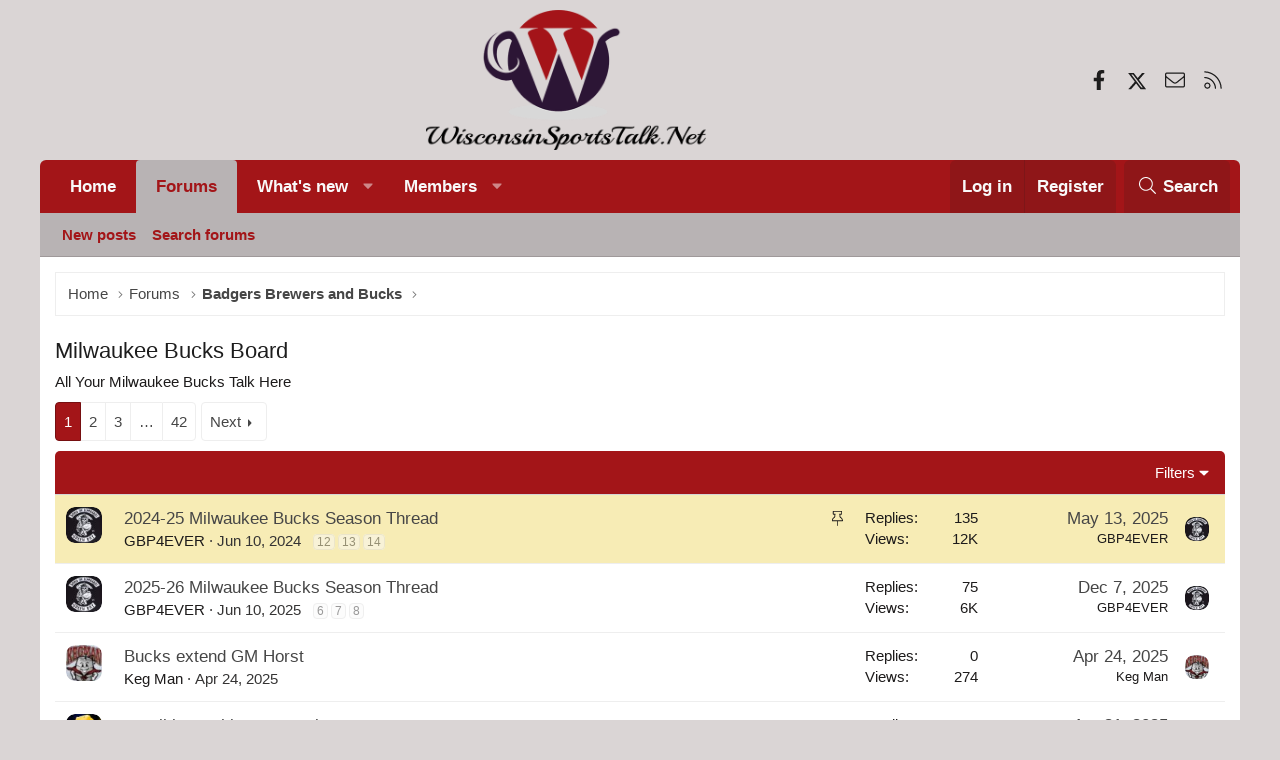

--- FILE ---
content_type: text/html; charset=utf-8
request_url: https://wisconsinsportstalk.net/forums/milwaukee-bucks-board.9/
body_size: 18444
content:
<!DOCTYPE html>
<html id="XF" lang="en-US" dir="LTR"
	data-xf="2.3"
	data-app="public"
	
	
	data-template="forum_view"
	data-container-key="node-9"
	data-content-key="forum-9"
	data-logged-in="false"
	data-cookie-prefix="xf_"
	data-csrf="1769096370,89c6b2f3e40a6b4f2edcf3b6b5d561eb"
	class="has-no-js template-forum_view XenBase layout-classic style-light sidebar-right    xb-toggle-default xb-sidebar-show "
	>
<head>
	
	
	

	<meta charset="utf-8" />
	<title>Milwaukee Bucks Board | Wisconsin Sports Talk</title>
	<link rel="manifest" href="/webmanifest.php">

	<meta http-equiv="X-UA-Compatible" content="IE=Edge" />
	<meta name="viewport" content="width=device-width, initial-scale=1, viewport-fit=cover">

	
		<meta name="theme-color" content="#dad5d5" />
	

	<meta name="apple-mobile-web-app-title" content="Wisconsin Sports Talk">
	

	
		<link rel="canonical" href="http://www.wisconsinsportstalk.net/forums/milwaukee-bucks-board.9/" />
	
		<link rel="alternate" type="application/rss+xml" title="RSS feed for Milwaukee Bucks Board" href="/forums/milwaukee-bucks-board.9/index.rss" />
	
		<link rel="next" href="/forums/milwaukee-bucks-board.9/page-2" />
	

	
		
	
	
	<meta property="og:site_name" content="Wisconsin Sports Talk" />


	
	
		
	
	
	<meta property="og:type" content="website" />


	
	
		
	
	
	
		<meta property="og:title" content="Milwaukee Bucks Board" />
		<meta property="twitter:title" content="Milwaukee Bucks Board" />
	


	
	
		
	
	
	
		<meta name="description" content="All Your Milwaukee Bucks Talk Here" />
		<meta property="og:description" content="All Your Milwaukee Bucks Talk Here" />
		<meta property="twitter:description" content="All Your Milwaukee Bucks Talk Here" />
	


	
	
		
	
	
	<meta property="og:url" content="https://wisconsinsportstalk.net/forums/milwaukee-bucks-board.9/" />


	
	
	
	

	

	
	
	
	

	<link rel="stylesheet" href="/css.php?css=public%3Anormalize.css%2Cpublic%3Afa.css%2Cpublic%3Acore.less%2Cpublic%3Aapp.less&amp;s=9&amp;l=1&amp;d=1767399932&amp;k=3927a51049bd1b172714fb9f01714f8f9bf389e2" />

	<link rel="stylesheet" href="/css.php?css=public%3Ashare_controls.less%2Cpublic%3Astructured_list.less%2Cpublic%3Axb.less%2Cpublic%3Aextra.less&amp;s=9&amp;l=1&amp;d=1767399932&amp;k=d2b7f7570c1cecb5ad53a4354b25ce97124bdc3d" />


	
		<script src="/js/xf/preamble.min.js?_v=99431a26"></script>
	

	
	<script src="/js/vendor/vendor-compiled.js?_v=99431a26" defer></script>
	<script src="/js/xf/core-compiled.js?_v=99431a26" defer></script>

	<script>
		XF.ready(() =>
		{
			XF.extendObject(true, XF.config, {
				// 
				userId: 0,
				enablePush: false,
				pushAppServerKey: '',
				url: {
					fullBase: 'https://wisconsinsportstalk.net/',
					basePath: '/',
					css: '/css.php?css=__SENTINEL__&s=9&l=1&d=1767399932',
					js: '/js/__SENTINEL__?_v=99431a26',
					icon: '/data/local/icons/__VARIANT__.svg?v=1767399933#__NAME__',
					iconInline: '/styles/fa/__VARIANT__/__NAME__.svg?v=5.15.3',
					keepAlive: '/login/keep-alive'
				},
				cookie: {
					path: '/',
					domain: '',
					prefix: 'xf_',
					secure: true,
					consentMode: 'disabled',
					consented: ["optional","_third_party"]
				},
				cacheKey: 'f3ed7234243583f554e27d349fe769c5',
				csrf: '1769096370,89c6b2f3e40a6b4f2edcf3b6b5d561eb',
				js: {},
				fullJs: false,
				css: {"public:share_controls.less":true,"public:structured_list.less":true,"public:xb.less":true,"public:extra.less":true},
				time: {
					now: 1769096370,
					today: 1769058000,
					todayDow: 4,
					tomorrow: 1769144400,
					yesterday: 1768971600,
					week: 1768539600,
					month: 1767243600,
					year: 1767243600
				},
				style: {
					light: '',
					dark: '',
					defaultColorScheme: 'light'
				},
				borderSizeFeature: '3px',
				fontAwesomeWeight: 'l',
				enableRtnProtect: true,
				
				enableFormSubmitSticky: true,
				imageOptimization: '0',
				imageOptimizationQuality: 0.85,
				uploadMaxFilesize: 2097152,
				uploadMaxWidth: 0,
				uploadMaxHeight: 0,
				allowedVideoExtensions: ["m4v","mov","mp4","mp4v","mpeg","mpg","ogv","webm"],
				allowedAudioExtensions: ["mp3","opus","ogg","wav"],
				shortcodeToEmoji: true,
				visitorCounts: {
					conversations_unread: '0',
					alerts_unviewed: '0',
					total_unread: '0',
					title_count: true,
					icon_indicator: true
				},
				jsMt: {"xf\/action.js":"46e088e3","xf\/embed.js":"ace368d7","xf\/form.js":"ace368d7","xf\/structure.js":"46e088e3","xf\/tooltip.js":"ace368d7"},
				jsState: {},
				publicMetadataLogoUrl: '',
				publicPushBadgeUrl: 'https://wisconsinsportstalk.net/styles/default/xenforo/bell.png'
			})

			XF.extendObject(XF.phrases, {
				// 
				date_x_at_time_y:     "{date} at {time}",
				day_x_at_time_y:      "{day} at {time}",
				yesterday_at_x:       "Yesterday at {time}",
				x_minutes_ago:        "{minutes} minutes ago",
				one_minute_ago:       "1 minute ago",
				a_moment_ago:         "A moment ago",
				today_at_x:           "Today at {time}",
				in_a_moment:          "In a moment",
				in_a_minute:          "In a minute",
				in_x_minutes:         "In {minutes} minutes",
				later_today_at_x:     "Later today at {time}",
				tomorrow_at_x:        "Tomorrow at {time}",
				short_date_x_minutes: "{minutes}m",
				short_date_x_hours:   "{hours}h",
				short_date_x_days:    "{days}d",

				day0: "Sunday",
				day1: "Monday",
				day2: "Tuesday",
				day3: "Wednesday",
				day4: "Thursday",
				day5: "Friday",
				day6: "Saturday",

				dayShort0: "Sun",
				dayShort1: "Mon",
				dayShort2: "Tue",
				dayShort3: "Wed",
				dayShort4: "Thu",
				dayShort5: "Fri",
				dayShort6: "Sat",

				month0: "January",
				month1: "February",
				month2: "March",
				month3: "April",
				month4: "May",
				month5: "June",
				month6: "July",
				month7: "August",
				month8: "September",
				month9: "October",
				month10: "November",
				month11: "December",

				active_user_changed_reload_page: "The active user has changed. Reload the page for the latest version.",
				server_did_not_respond_in_time_try_again: "The server did not respond in time. Please try again.",
				oops_we_ran_into_some_problems: "Oops! We ran into some problems.",
				oops_we_ran_into_some_problems_more_details_console: "Oops! We ran into some problems. Please try again later. More error details may be in the browser console.",
				file_too_large_to_upload: "The file is too large to be uploaded.",
				uploaded_file_is_too_large_for_server_to_process: "The uploaded file is too large for the server to process.",
				files_being_uploaded_are_you_sure: "Files are still being uploaded. Are you sure you want to submit this form?",
				attach: "Attach files",
				rich_text_box: "Rich text box",
				close: "Close",
				link_copied_to_clipboard: "Link copied to clipboard.",
				text_copied_to_clipboard: "Text copied to clipboard.",
				loading: "Loading…",
				you_have_exceeded_maximum_number_of_selectable_items: "You have exceeded the maximum number of selectable items.",

				processing: "Processing",
				'processing...': "Processing…",

				showing_x_of_y_items: "Showing {count} of {total} items",
				showing_all_items: "Showing all items",
				no_items_to_display: "No items to display",

				number_button_up: "Increase",
				number_button_down: "Decrease",

				push_enable_notification_title: "Push notifications enabled successfully at Wisconsin Sports Talk",
				push_enable_notification_body: "Thank you for enabling push notifications!",

				pull_down_to_refresh: "Pull down to refresh",
				release_to_refresh: "Release to refresh",
				refreshing: "Refreshing…"
			})
		})
	</script>

	


	

	
	
</head>
<body data-template="forum_view">

<div class="p-pageWrapper" id="top">
<div class="p-pageWrapper--helper"></div>

	

	
	
<div class="xb-page-wrapper xb-canvasNoCollapse">
	
	
	
	<div class="xb-page-wrapper--helper"></div>
	
	
	<header class="p-header" id="header">
		<div class="p-header-inner">
			<div class="p-header-content">
				<div class="p-header-logo p-header-logo--image">
					<a href="http://www.wisconsinsportstalk.net">
						
						

	

	
		
		

		
	

	

	<picture data-variations="{&quot;default&quot;:{&quot;1&quot;:&quot;\/styles\/wst2\/xenforo\/logo.png&quot;,&quot;2&quot;:null}}">
		
		
		

		

		<img src="/styles/wst2/xenforo/logo.png"  width="" height="" alt="Wisconsin Sports Talk"  />
	</picture>


						
					</a>
				</div>

				
			
			
				
	

	
	
	<div class="shareButtons shareButtons--iconic">
		

			
				<a class="shareButtons-button shareButtons-button--brand shareButtons-button--facebook" href="https://www.facebook.com/wisconsinsportstalk/" target="_blank" rel="noopener">
					<i class="fa--xf fab fa-facebook-f "><svg xmlns="http://www.w3.org/2000/svg" role="img" aria-hidden="true" ><use href="/data/local/icons/brands.svg?v=1767399933#facebook-f"></use></svg></i>
					<span>Facebook</span>
				</a>
			

			
				<a class="shareButtons-button shareButtons-button--brand shareButtons-button--twitter" href="https://twitter.com/wisportstalk" target="_blank" rel="noopener">
					<svg xmlns="http://www.w3.org/2000/svg" height="1em" viewBox="0 0 512 512" class=""><!--! Font Awesome Free 6.4.2 by @fontawesome - https://fontawesome.com License - https://fontawesome.com/license (Commercial License) Copyright 2023 Fonticons, Inc. --><path d="M389.2 48h70.6L305.6 224.2 487 464H345L233.7 318.6 106.5 464H35.8L200.7 275.5 26.8 48H172.4L272.9 180.9 389.2 48zM364.4 421.8h39.1L151.1 88h-42L364.4 421.8z"/></svg> <span>X</span>
				</a>
			
			
			
			
			

			
			
			
			
			
						
			
			
			
			
			
						
			
						
			
			
			
					
			
			
			
			
			
				
			
				<a class="shareButtons-button shareButtons-button--email" href="/misc/contact" data-xf-click="overlay">
					<i class="fa--xf fal fa-envelope "><svg xmlns="http://www.w3.org/2000/svg" role="img" aria-hidden="true" ><use href="/data/local/icons/light.svg?v=1767399933#envelope"></use></svg></i>
					<span>Contact us</span>
				</a>
			

			
				<a class="shareButtons-button shareButtons-button--rss" href="/forums/-/index.rss" target="_blank" rel="noopener">
					<i class="fa--xf fal fa-rss "><svg xmlns="http://www.w3.org/2000/svg" role="img" aria-hidden="true" ><use href="/data/local/icons/light.svg?v=1767399933#rss"></use></svg></i>
					<span>RSS</span>
				</a>
			
			
		
	</div>

			
			
			</div>
		</div>
	</header>
	
		
	
<div class="xb-content-wrapper">
	<div class="navigation-helper"></div>

	
	

	
		<div class="p-navSticky p-navSticky--primary" data-xf-init="sticky-header">
			
		<div class="p-nav--wrapper">
		<nav class="p-nav">
			<div class="p-nav-inner">
				<button type="button" class="button button--plain p-nav-menuTrigger" data-xf-click="off-canvas" data-menu=".js-headerOffCanvasMenu" tabindex="0" aria-label="Menu"><span class="button-text">
					<i aria-hidden="true"></i>
				</span></button>

				<div class="p-nav-smallLogo">
					<a href="http://www.wisconsinsportstalk.net">
							
						<div class="logo-default">
						

	

	
		
		

		
	

	

	<picture data-variations="{&quot;default&quot;:{&quot;1&quot;:&quot;\/styles\/wst2\/xenforo\/logo.png&quot;,&quot;2&quot;:null}}">
		
		
		

		

		<img src="/styles/wst2/xenforo/logo.png"  width="" height="" alt="Wisconsin Sports Talk"  />
	</picture>


						</div>
						
					
					</a>
				</div>

				<div class="p-nav-scroller hScroller" data-xf-init="h-scroller" data-auto-scroll=".p-navEl.is-selected">
					<div class="hScroller-scroll">
						<ul class="p-nav-list js-offCanvasNavSource">
							
								<li class="navhome">
									
	<div class="p-navEl " >
	

		
	
	<a href="http://www.wisconsinsportstalk.net"
	class="p-navEl-link "
	
	data-xf-key="1"
	data-nav-id="home">Home</a>


		

		
	
	</div>

								</li>
							
								<li class="navforums">
									
	<div class="p-navEl is-selected" data-has-children="true">
	

		
	
	<a href="/"
	class="p-navEl-link p-navEl-link--splitMenu "
	
	
	data-nav-id="forums">Forums</a>


		<a data-xf-key="2"
			data-xf-click="menu"
			data-menu-pos-ref="< .p-navEl"
			class="p-navEl-splitTrigger"
			role="button"
			tabindex="0"
			aria-label="Toggle expanded"
			aria-expanded="false"
			aria-haspopup="true"></a>

		
	
		<div class="menu menu--structural" data-menu="menu" aria-hidden="true">
			<div class="menu-content">
				
					
	
	
	<a href="/whats-new/posts/"
	class="menu-linkRow u-indentDepth0 js-offCanvasCopy "
	
	
	data-nav-id="newPosts">New posts</a>

	

				
					
	
	
	<a href="/search/?type=post"
	class="menu-linkRow u-indentDepth0 js-offCanvasCopy "
	
	
	data-nav-id="searchForums">Search forums</a>

	

				
			</div>
		</div>
	
	</div>

								</li>
							
								<li class="navwhatsNew">
									
	<div class="p-navEl " data-has-children="true">
	

		
	
	<a href="/whats-new/"
	class="p-navEl-link p-navEl-link--splitMenu "
	
	
	data-nav-id="whatsNew">What's new</a>


		<a data-xf-key="3"
			data-xf-click="menu"
			data-menu-pos-ref="< .p-navEl"
			class="p-navEl-splitTrigger"
			role="button"
			tabindex="0"
			aria-label="Toggle expanded"
			aria-expanded="false"
			aria-haspopup="true"></a>

		
	
		<div class="menu menu--structural" data-menu="menu" aria-hidden="true">
			<div class="menu-content">
				
					
	
	
	<a href="/featured/"
	class="menu-linkRow u-indentDepth0 js-offCanvasCopy "
	
	
	data-nav-id="featured">Featured content</a>

	

				
					
	
	
	<a href="/whats-new/posts/"
	class="menu-linkRow u-indentDepth0 js-offCanvasCopy "
	 rel="nofollow"
	
	data-nav-id="whatsNewPosts">New posts</a>

	

				
					
	
	
	<a href="/whats-new/latest-activity"
	class="menu-linkRow u-indentDepth0 js-offCanvasCopy "
	 rel="nofollow"
	
	data-nav-id="latestActivity">Latest activity</a>

	

				
			</div>
		</div>
	
	</div>

								</li>
							
								<li class="navmembers">
									
	<div class="p-navEl " data-has-children="true">
	

		
	
	<a href="/members/"
	class="p-navEl-link p-navEl-link--splitMenu "
	
	
	data-nav-id="members">Members</a>


		<a data-xf-key="4"
			data-xf-click="menu"
			data-menu-pos-ref="< .p-navEl"
			class="p-navEl-splitTrigger"
			role="button"
			tabindex="0"
			aria-label="Toggle expanded"
			aria-expanded="false"
			aria-haspopup="true"></a>

		
	
		<div class="menu menu--structural" data-menu="menu" aria-hidden="true">
			<div class="menu-content">
				
					
	
	
	<a href="/members/list/"
	class="menu-linkRow u-indentDepth0 js-offCanvasCopy "
	
	
	data-nav-id="registeredMembers">Registered members</a>

	

				
					
	
	
	<a href="/online/"
	class="menu-linkRow u-indentDepth0 js-offCanvasCopy "
	
	
	data-nav-id="currentVisitors">Current visitors</a>

	

				
			</div>
		</div>
	
	</div>

								</li>
							
						</ul>
					</div>
				</div>

				

				
				
				<div class="p-nav-opposite">
					<div class="p-navgroup p-account p-navgroup--guest">
						
							<a href="/login/" class="p-navgroup-link p-navgroup-link--textual p-navgroup-link--logIn"
								data-xf-click="overlay" data-follow-redirects="on">
								<span class="p-navgroup-linkText">Log in</span>
							</a>
							
								<a href="/register/" class="p-navgroup-link p-navgroup-link--textual p-navgroup-link--register"
									data-xf-click="overlay" data-follow-redirects="on">
									<span class="p-navgroup-linkText">Register</span>
								</a>
							
						
						
					</div>

					<div class="p-navgroup p-discovery">
						<a href="/whats-new/"
							class="p-navgroup-link p-navgroup-link--iconic p-navgroup-link--whatsnew"
							aria-label="What&#039;s new"
							title="What&#039;s new">
							<i aria-hidden="true"></i>
							<span class="p-navgroup-linkText">What's new</span>
						</a>

						
							<a href="/search/"
								class="p-navgroup-link p-navgroup-link--iconic p-navgroup-link--search"
								data-xf-click="menu"
								data-xf-key="/"
								aria-label="Search"
								aria-expanded="false"
								aria-haspopup="true"
								title="Search">
								<i aria-hidden="true"></i>
								<span class="p-navgroup-linkText">Search</span>
							</a>
							<div class="menu menu--structural menu--wide" data-menu="menu" aria-hidden="true">
								<form action="/search/search" method="post"
									class="menu-content"
									data-xf-init="quick-search">

									<h3 class="menu-header">Search</h3>
									
									<div class="menu-row">
										
											<div class="inputGroup inputGroup--joined">
												<input type="text" class="input" name="keywords" data-acurl="/search/auto-complete" placeholder="Search…" aria-label="Search" data-menu-autofocus="true" />
												
			<select name="constraints" class="js-quickSearch-constraint input" aria-label="Search within">
				<option value="">Everywhere</option>
<option value="{&quot;search_type&quot;:&quot;post&quot;}">Threads</option>
<option value="{&quot;search_type&quot;:&quot;post&quot;,&quot;c&quot;:{&quot;nodes&quot;:[9],&quot;child_nodes&quot;:1}}">This forum</option>

			</select>
		
											</div>
										
									</div>

									
									<div class="menu-row">
										<label class="iconic"><input type="checkbox"  name="c[title_only]" value="1" /><i aria-hidden="true"></i><span class="iconic-label">Search titles only

													
													<span tabindex="0" role="button"
														data-xf-init="tooltip" data-trigger="hover focus click" title="Tags will also be searched in content where tags are supported">

														<i class="fa--xf far fa-question-circle  u-muted u-smaller"><svg xmlns="http://www.w3.org/2000/svg" role="img" ><title>Note</title><use href="/data/local/icons/regular.svg?v=1767399933#question-circle"></use></svg></i>
													</span></span></label>

									</div>
									
									<div class="menu-row">
										<div class="inputGroup">
											<span class="inputGroup-text" id="ctrl_search_menu_by_member">By:</span>
											<input type="text" class="input" name="c[users]" data-xf-init="auto-complete" placeholder="Member" aria-labelledby="ctrl_search_menu_by_member" />
										</div>
									</div>
									<div class="menu-footer">
									<span class="menu-footer-controls">
										<button type="submit" class="button button--icon button--icon--search button--primary"><i class="fa--xf fal fa-search "><svg xmlns="http://www.w3.org/2000/svg" role="img" aria-hidden="true" ><use href="/data/local/icons/light.svg?v=1767399933#search"></use></svg></i><span class="button-text">Search</span></button>
										<button type="submit" class="button " name="from_search_menu"><span class="button-text">Advanced search…</span></button>
									</span>
									</div>

									<input type="hidden" name="_xfToken" value="1769096370,89c6b2f3e40a6b4f2edcf3b6b5d561eb" />
								</form>
							</div>
						
					</div>
				</div>
					
			</div>
		</nav>
		</div>
	
		</div>
		
		
			<div class="p-sectionLinks--wrapper">
			<div class="p-sectionLinks">
				<div class="p-sectionLinks-inner">
				<div class="hScroller" data-xf-init="h-scroller">
					<div class="hScroller-scroll">
						<ul class="p-sectionLinks-list">
							
								<li>
									
	<div class="p-navEl " >
	

		
	
	<a href="/whats-new/posts/"
	class="p-navEl-link "
	
	data-xf-key="alt+1"
	data-nav-id="newPosts">New posts</a>


		

		
	
	</div>

								</li>
							
								<li>
									
	<div class="p-navEl " >
	

		
	
	<a href="/search/?type=post"
	class="p-navEl-link "
	
	data-xf-key="alt+2"
	data-nav-id="searchForums">Search forums</a>


		

		
	
	</div>

								</li>
							
						</ul>
					</div>
				</div>
			<div class="p-sectionLinks-right">
				
				
			</div>
			</div>
		</div>
		</div>
			
	
		

	<div class="offCanvasMenu offCanvasMenu--nav js-headerOffCanvasMenu" data-menu="menu" aria-hidden="true" data-ocm-builder="navigation">
		<div class="offCanvasMenu-backdrop" data-menu-close="true"></div>
		<div class="offCanvasMenu-content">
		<div class="offCanvasMenu-content--inner">
		
			<div class="offCanvasMenu-header">
				Menu
				<a class="offCanvasMenu-closer" data-menu-close="true" role="button" tabindex="0" aria-label="Close"></a>
			</div>
			
				<div class="p-offCanvasRegisterLink">
					<div class="offCanvasMenu-linkHolder">
						<a href="/login/" class="offCanvasMenu-link" data-xf-click="overlay" data-menu-close="true">
							Log in
						</a>
					</div>
					<hr class="offCanvasMenu-separator" />
					
						<div class="offCanvasMenu-linkHolder">
							<a href="/register/" class="offCanvasMenu-link" data-xf-click="overlay" data-menu-close="true">
								Register
							</a>
						</div>
						<hr class="offCanvasMenu-separator" />
					
				</div>
			
			<div class="offCanvasMenu-subHeader">Navigation</div>
			<div class="js-offCanvasNavTarget"></div>
			<div class="offCanvasMenu-installBanner js-installPromptContainer" style="display: none;" data-xf-init="install-prompt">
				<div class="offCanvasMenu-installBanner-header">Install the app</div>
				<button type="button" class="button js-installPromptButton"><span class="button-text">Install</span></button>
				<template class="js-installTemplateIOS">
					<div class="js-installTemplateContent">
						<div class="overlay-title">How to install the app on iOS</div>
						<div class="block-body">
							<div class="block-row">
								<p>
									Follow along with the video below to see how to install our site as a web app on your home screen.
								</p>
								<p style="text-align: center">
									<video src="/styles/default/xenforo/add_to_home.mp4"
										width="280" height="480" autoplay loop muted playsinline></video>
								</p>
								<p>
									<small><strong>Note:</strong> This feature may not be available in some browsers.</small>
								</p>
							</div>
						</div>
					</div>
				</template>
			</div>
			<div class="offCanvasMenu-subHeader">More options</div>
			
			
			
				
					<div class="offCanvasMenu-linkHolder">
						<a href="/misc/contact" class="offCanvasMenu-link" data-menu-close="true" data-nav-id="contactUs" data-xf-click="overlay">Contact us</a>
					</div>
				
			
			<div class="offCanvasMenu-linkHolder">
				<a class="offCanvasMenu-link" data-menu-close="true" data-nav-id="closeMenu" role="button" tabindex="0" aria-label="Close">Close Menu</a>
			</div>
			
			</div>
		</div>
	</div>
	
	

	<div class="p-body">
		<div class="p-body-inner">
			<!--XF:EXTRA_OUTPUT-->

			

			

			 
			
			
	
		<div class="p-breadcrumbs--parent ">
		<ul class="p-breadcrumbs "
			itemscope itemtype="https://schema.org/BreadcrumbList">
			
				

				
				

				
					
					
	<li itemprop="itemListElement" itemscope itemtype="https://schema.org/ListItem">
		<a href="http://www.wisconsinsportstalk.net" itemprop="item">
			<span itemprop="name">Home</span>
		</a>
		<meta itemprop="position" content="1" />
	</li>

				

				
					
					
	<li itemprop="itemListElement" itemscope itemtype="https://schema.org/ListItem">
		<a href="/" itemprop="item">
			<span itemprop="name">Forums</span>
		</a>
		<meta itemprop="position" content="2" />
	</li>

				
				
					
					
	<li itemprop="itemListElement" itemscope itemtype="https://schema.org/ListItem">
		<a href="/#badgers-brewers-and-bucks.6" itemprop="item">
			<span itemprop="name">Badgers Brewers and Bucks</span>
		</a>
		<meta itemprop="position" content="3" />
	</li>

				
			
		</ul>
		
		</div>
	

			
			

			
	<noscript class="js-jsWarning"><div class="blockMessage blockMessage--important blockMessage--iconic u-noJsOnly">JavaScript is disabled. For a better experience, please enable JavaScript in your browser before proceeding.</div></noscript>

			
	<div class="blockMessage blockMessage--important blockMessage--iconic js-browserWarning" style="display: none">You are using an out of date browser. It  may not display this or other websites correctly.<br />You should upgrade or use an <a href="https://www.google.com/chrome/" target="_blank" rel="noopener">alternative browser</a>.</div>


			
			 
				
			
				<div class="p-body-header">
					
						
							<div class="p-title ">
								
									
										<h1 class="p-title-value">Milwaukee Bucks Board</h1>
									
									
								
							</div>
						

						
							<div class="p-description">All Your Milwaukee Bucks Talk Here</div>
						
					
				</div>
			
			
			

			<div class="p-body-main  ">
				
				<div class="p-body-contentCol"></div>
				

				

				<div class="p-body-content">
					
					
					
						
					
					
					<div class="p-body-pageContent">







	
	
	






	

	
		
	

















<div class="block " data-xf-init="" data-type="thread" data-href="/inline-mod/">

	<div class="block-outer"><div class="block-outer-main"><nav class="pageNavWrapper pageNavWrapper--full ">



<div class="pageNav  pageNav--skipEnd">
	

	<ul class="pageNav-main">
		

	
		<li class="pageNav-page pageNav-page--current "><a href="/forums/milwaukee-bucks-board.9/">1</a></li>
	


		

		
			

	
		<li class="pageNav-page pageNav-page--later"><a href="/forums/milwaukee-bucks-board.9/page-2">2</a></li>
	

		
			

	
		<li class="pageNav-page pageNav-page--later"><a href="/forums/milwaukee-bucks-board.9/page-3">3</a></li>
	

		

		
			
				<li class="pageNav-page pageNav-page--skip pageNav-page--skipEnd">
					<a data-xf-init="tooltip" title="Go to page"
						data-xf-click="menu"
						role="button" tabindex="0" aria-expanded="false" aria-haspopup="true">…</a>
					

	<div class="menu menu--pageJump" data-menu="menu" aria-hidden="true">
		<div class="menu-content">
			<h4 class="menu-header">Go to page</h4>
			<div class="menu-row" data-xf-init="page-jump" data-page-url="/forums/milwaukee-bucks-board.9/page-%page%">
				<div class="inputGroup inputGroup--numbers">
					<div class="inputGroup inputGroup--numbers inputNumber" data-xf-init="number-box"><input type="number" pattern="\d*" class="input input--number js-numberBoxTextInput input input--numberNarrow js-pageJumpPage" value="4"  min="1" max="42" step="1" required="required" data-menu-autofocus="true" /></div>
					<span class="inputGroup-text"><button type="button" class="button js-pageJumpGo"><span class="button-text">Go</span></button></span>
				</div>
			</div>
		</div>
	</div>

				</li>
			
		

		

	
		<li class="pageNav-page "><a href="/forums/milwaukee-bucks-board.9/page-42">42</a></li>
	

	</ul>

	
		<a href="/forums/milwaukee-bucks-board.9/page-2" class="pageNav-jump pageNav-jump--next">Next</a>
	
</div>

<div class="pageNavSimple">
	

	<a class="pageNavSimple-el pageNavSimple-el--current"
		data-xf-init="tooltip" title="Go to page"
		data-xf-click="menu" role="button" tabindex="0" aria-expanded="false" aria-haspopup="true">
		1 of 42
	</a>
	

	<div class="menu menu--pageJump" data-menu="menu" aria-hidden="true">
		<div class="menu-content">
			<h4 class="menu-header">Go to page</h4>
			<div class="menu-row" data-xf-init="page-jump" data-page-url="/forums/milwaukee-bucks-board.9/page-%page%">
				<div class="inputGroup inputGroup--numbers">
					<div class="inputGroup inputGroup--numbers inputNumber" data-xf-init="number-box"><input type="number" pattern="\d*" class="input input--number js-numberBoxTextInput input input--numberNarrow js-pageJumpPage" value="1"  min="1" max="42" step="1" required="required" data-menu-autofocus="true" /></div>
					<span class="inputGroup-text"><button type="button" class="button js-pageJumpGo"><span class="button-text">Go</span></button></span>
				</div>
			</div>
		</div>
	</div>


	
		<a href="/forums/milwaukee-bucks-board.9/page-2" class="pageNavSimple-el pageNavSimple-el--next">
			Next <i aria-hidden="true"></i>
		</a>
		<a href="/forums/milwaukee-bucks-board.9/page-42"
			class="pageNavSimple-el pageNavSimple-el--last"
			data-xf-init="tooltip" title="Last">
			<i aria-hidden="true"></i> <span class="u-srOnly">Last</span>
		</a>
	
</div>

</nav>



</div></div>

	<div class="block-container">

		
			<div class="block-filterBar">
				<div class="filterBar">
					

					<a class="filterBar-menuTrigger" data-xf-click="menu" role="button" tabindex="0" aria-expanded="false" aria-haspopup="true">Filters</a>
					<div class="menu menu--wide" data-menu="menu" aria-hidden="true"
						data-href="/forums/milwaukee-bucks-board.9/filters"
						data-load-target=".js-filterMenuBody">
						<div class="menu-content">
							<h4 class="menu-header">Show only:</h4>
							<div class="js-filterMenuBody">
								<div class="menu-row">Loading…</div>
							</div>
						</div>
					</div>
				</div>
			</div>
		

		

		<div class="block-body">
			
				<div class="structItemContainer">
					

	

	



					
						
							<div class="structItemContainer-group structItemContainer-group--sticky">
								
									

	

	<div class="structItem structItem--thread js-inlineModContainer js-threadListItem-35468" data-author="GBP4EVER">

	
		<div class="structItem-cell structItem-cell--icon">
			<div class="structItem-iconContainer">
				<a href="/members/gbp4ever.4/" class="avatar avatar--s" data-user-id="4" data-xf-init="member-tooltip">
			<img src="/data/avatars/s/0/4.jpg?1428169558" srcset="/data/avatars/m/0/4.jpg?1428169558 2x" alt="GBP4EVER" class="avatar-u4-s" width="48" height="48" loading="lazy" /> 
		</a>
				
			</div>
		</div>
	

	
		<div class="structItem-cell structItem-cell--main" data-xf-init="touch-proxy">
			
				<ul class="structItem-statuses">
				
				
					
					
					
					
					

					
						
							<li>
								<i class="structItem-status structItem-status--sticky" aria-hidden="true" title="Sticky"></i>
								<span class="u-srOnly">Sticky</span>
							</li>
						
					

					
						
					

					
					

					
					
						
							
						
					
				
				
				</ul>
			

			<div class="structItem-title">
				
				
				<a href="/threads/2024-25-milwaukee-bucks-season-thread.35468/" class="" data-tp-primary="on" data-xf-init="preview-tooltip" data-preview-url="/threads/2024-25-milwaukee-bucks-season-thread.35468/preview"
					>
					2024-25 Milwaukee Bucks Season Thread
				</a>
			</div>

			<div class="structItem-minor">
				

				
					<ul class="structItem-parts">
						<li><a href="/members/gbp4ever.4/" class="username " dir="auto" data-user-id="4" data-xf-init="member-tooltip">GBP4EVER</a></li>
						<li class="structItem-startDate"><a href="/threads/2024-25-milwaukee-bucks-season-thread.35468/" rel="nofollow"><time  class="u-dt" dir="auto" datetime="2024-06-10T14:43:12-0400" data-timestamp="1718044992" data-date="Jun 10, 2024" data-time="2:43 PM" data-short="Jun &#039;24" title="Jun 10, 2024 at 2:43 PM">Jun 10, 2024</time></a></li>
						
					</ul>

					
						<span class="structItem-pageJump">
						
							<a href="/threads/2024-25-milwaukee-bucks-season-thread.35468/page-12">12</a>
						
							<a href="/threads/2024-25-milwaukee-bucks-season-thread.35468/page-13">13</a>
						
							<a href="/threads/2024-25-milwaukee-bucks-season-thread.35468/page-14">14</a>
						
						</span>
					
				
			</div>
		</div>
	

	
		<div class="structItem-cell structItem-cell--meta" title="First message reaction score: 3">
			<dl class="pairs pairs--justified">
				<dt>Replies</dt>
				<dd>135</dd>
			</dl>
			<dl class="pairs pairs--justified structItem-minor">
				<dt>Views</dt>
				<dd>12K</dd>
			</dl>
		</div>
	

	
		<div class="structItem-cell structItem-cell--latest">
			
				<a href="/threads/2024-25-milwaukee-bucks-season-thread.35468/latest" rel="nofollow"><time  class="structItem-latestDate u-dt" dir="auto" datetime="2025-05-13T19:48:48-0400" data-timestamp="1747180128" data-date="May 13, 2025" data-time="7:48 PM" data-short="May &#039;25" title="May 13, 2025 at 7:48 PM">May 13, 2025</time></a>
				<div class="structItem-minor">
					
						<a href="/members/gbp4ever.4/" class="username " dir="auto" data-user-id="4" data-xf-init="member-tooltip">GBP4EVER</a>
					
				</div>
			
		</div>
	

	
		<div class="structItem-cell structItem-cell--icon structItem-cell--iconEnd">
			<div class="structItem-iconContainer">
				
					<a href="/members/gbp4ever.4/" class="avatar avatar--xxs" data-user-id="4" data-xf-init="member-tooltip">
			<img src="/data/avatars/s/0/4.jpg?1428169558"  alt="GBP4EVER" class="avatar-u4-s" width="48" height="48" loading="lazy" /> 
		</a>
				
			</div>
		</div>
	

	</div>

								
							</div>

							
						

						<div class="structItemContainer-group js-threadList">
							
								
									

	

	<div class="structItem structItem--thread js-inlineModContainer js-threadListItem-35796" data-author="GBP4EVER">

	
		<div class="structItem-cell structItem-cell--icon">
			<div class="structItem-iconContainer">
				<a href="/members/gbp4ever.4/" class="avatar avatar--s" data-user-id="4" data-xf-init="member-tooltip">
			<img src="/data/avatars/s/0/4.jpg?1428169558" srcset="/data/avatars/m/0/4.jpg?1428169558 2x" alt="GBP4EVER" class="avatar-u4-s" width="48" height="48" loading="lazy" /> 
		</a>
				
			</div>
		</div>
	

	
		<div class="structItem-cell structItem-cell--main" data-xf-init="touch-proxy">
			

			<div class="structItem-title">
				
				
				<a href="/threads/2025-26-milwaukee-bucks-season-thread.35796/" class="" data-tp-primary="on" data-xf-init="preview-tooltip" data-preview-url="/threads/2025-26-milwaukee-bucks-season-thread.35796/preview"
					>
					2025-26 Milwaukee Bucks Season Thread
				</a>
			</div>

			<div class="structItem-minor">
				

				
					<ul class="structItem-parts">
						<li><a href="/members/gbp4ever.4/" class="username " dir="auto" data-user-id="4" data-xf-init="member-tooltip">GBP4EVER</a></li>
						<li class="structItem-startDate"><a href="/threads/2025-26-milwaukee-bucks-season-thread.35796/" rel="nofollow"><time  class="u-dt" dir="auto" datetime="2025-06-10T17:32:09-0400" data-timestamp="1749591129" data-date="Jun 10, 2025" data-time="5:32 PM" data-short="Jun &#039;25" title="Jun 10, 2025 at 5:32 PM">Jun 10, 2025</time></a></li>
						
					</ul>

					
						<span class="structItem-pageJump">
						
							<a href="/threads/2025-26-milwaukee-bucks-season-thread.35796/page-6">6</a>
						
							<a href="/threads/2025-26-milwaukee-bucks-season-thread.35796/page-7">7</a>
						
							<a href="/threads/2025-26-milwaukee-bucks-season-thread.35796/page-8">8</a>
						
						</span>
					
				
			</div>
		</div>
	

	
		<div class="structItem-cell structItem-cell--meta" title="First message reaction score: 0">
			<dl class="pairs pairs--justified">
				<dt>Replies</dt>
				<dd>75</dd>
			</dl>
			<dl class="pairs pairs--justified structItem-minor">
				<dt>Views</dt>
				<dd>6K</dd>
			</dl>
		</div>
	

	
		<div class="structItem-cell structItem-cell--latest">
			
				<a href="/threads/2025-26-milwaukee-bucks-season-thread.35796/latest" rel="nofollow"><time  class="structItem-latestDate u-dt" dir="auto" datetime="2025-12-07T11:48:36-0500" data-timestamp="1765126116" data-date="Dec 7, 2025" data-time="11:48 AM" data-short="Dec &#039;25" title="Dec 7, 2025 at 11:48 AM">Dec 7, 2025</time></a>
				<div class="structItem-minor">
					
						<a href="/members/gbp4ever.4/" class="username " dir="auto" data-user-id="4" data-xf-init="member-tooltip">GBP4EVER</a>
					
				</div>
			
		</div>
	

	
		<div class="structItem-cell structItem-cell--icon structItem-cell--iconEnd">
			<div class="structItem-iconContainer">
				
					<a href="/members/gbp4ever.4/" class="avatar avatar--xxs" data-user-id="4" data-xf-init="member-tooltip">
			<img src="/data/avatars/s/0/4.jpg?1428169558"  alt="GBP4EVER" class="avatar-u4-s" width="48" height="48" loading="lazy" /> 
		</a>
				
			</div>
		</div>
	

	</div>

								
									

	

	<div class="structItem structItem--thread js-inlineModContainer js-threadListItem-35771" data-author="Keg Man">

	
		<div class="structItem-cell structItem-cell--icon">
			<div class="structItem-iconContainer">
				<a href="/members/keg-man.219/" class="avatar avatar--s" data-user-id="219" data-xf-init="member-tooltip">
			<img src="/data/avatars/s/0/219.jpg?1542412821" srcset="/data/avatars/m/0/219.jpg?1542412821 2x" alt="Keg Man" class="avatar-u219-s" width="48" height="48" loading="lazy" /> 
		</a>
				
			</div>
		</div>
	

	
		<div class="structItem-cell structItem-cell--main" data-xf-init="touch-proxy">
			

			<div class="structItem-title">
				
				
				<a href="/threads/bucks-extend-gm-horst.35771/" class="" data-tp-primary="on" data-xf-init="preview-tooltip" data-preview-url="/threads/bucks-extend-gm-horst.35771/preview"
					>
					Bucks extend GM Horst
				</a>
			</div>

			<div class="structItem-minor">
				

				
					<ul class="structItem-parts">
						<li><a href="/members/keg-man.219/" class="username " dir="auto" data-user-id="219" data-xf-init="member-tooltip">Keg Man</a></li>
						<li class="structItem-startDate"><a href="/threads/bucks-extend-gm-horst.35771/" rel="nofollow"><time  class="u-dt" dir="auto" datetime="2025-04-24T11:24:35-0400" data-timestamp="1745508275" data-date="Apr 24, 2025" data-time="11:24 AM" data-short="Apr &#039;25" title="Apr 24, 2025 at 11:24 AM">Apr 24, 2025</time></a></li>
						
					</ul>

					
				
			</div>
		</div>
	

	
		<div class="structItem-cell structItem-cell--meta" title="First message reaction score: 3">
			<dl class="pairs pairs--justified">
				<dt>Replies</dt>
				<dd>0</dd>
			</dl>
			<dl class="pairs pairs--justified structItem-minor">
				<dt>Views</dt>
				<dd>274</dd>
			</dl>
		</div>
	

	
		<div class="structItem-cell structItem-cell--latest">
			
				<a href="/threads/bucks-extend-gm-horst.35771/latest" rel="nofollow"><time  class="structItem-latestDate u-dt" dir="auto" datetime="2025-04-24T11:24:35-0400" data-timestamp="1745508275" data-date="Apr 24, 2025" data-time="11:24 AM" data-short="Apr &#039;25" title="Apr 24, 2025 at 11:24 AM">Apr 24, 2025</time></a>
				<div class="structItem-minor">
					
						<a href="/members/keg-man.219/" class="username " dir="auto" data-user-id="219" data-xf-init="member-tooltip">Keg Man</a>
					
				</div>
			
		</div>
	

	
		<div class="structItem-cell structItem-cell--icon structItem-cell--iconEnd">
			<div class="structItem-iconContainer">
				
					<a href="/members/keg-man.219/" class="avatar avatar--xxs" data-user-id="219" data-xf-init="member-tooltip">
			<img src="/data/avatars/s/0/219.jpg?1542412821"  alt="Keg Man" class="avatar-u219-s" width="48" height="48" loading="lazy" /> 
		</a>
				
			</div>
		</div>
	

	</div>

								
									

	

	<div class="structItem structItem--thread js-inlineModContainer js-threadListItem-35766" data-author="realitybytes">

	
		<div class="structItem-cell structItem-cell--icon">
			<div class="structItem-iconContainer">
				<a href="/members/realitybytes.21/" class="avatar avatar--s" data-user-id="21" data-xf-init="member-tooltip">
			<img src="/data/avatars/s/0/21.jpg?1532141985" srcset="/data/avatars/m/0/21.jpg?1532141985 2x" alt="realitybytes" class="avatar-u21-s" width="48" height="48" loading="lazy" /> 
		</a>
				
			</div>
		</div>
	

	
		<div class="structItem-cell structItem-cell--main" data-xf-init="touch-proxy">
			

			<div class="structItem-title">
				
				
				<a href="/threads/we-all-knew-this-was-coming.35766/" class="" data-tp-primary="on" data-xf-init="preview-tooltip" data-preview-url="/threads/we-all-knew-this-was-coming.35766/preview"
					>
					we all knew this was coming
				</a>
			</div>

			<div class="structItem-minor">
				

				
					<ul class="structItem-parts">
						<li><a href="/members/realitybytes.21/" class="username " dir="auto" data-user-id="21" data-xf-init="member-tooltip">realitybytes</a></li>
						<li class="structItem-startDate"><a href="/threads/we-all-knew-this-was-coming.35766/" rel="nofollow"><time  class="u-dt" dir="auto" datetime="2025-04-20T19:37:04-0400" data-timestamp="1745192224" data-date="Apr 20, 2025" data-time="7:37 PM" data-short="Apr &#039;25" title="Apr 20, 2025 at 7:37 PM">Apr 20, 2025</time></a></li>
						
					</ul>

					
				
			</div>
		</div>
	

	
		<div class="structItem-cell structItem-cell--meta" title="First message reaction score: 3">
			<dl class="pairs pairs--justified">
				<dt>Replies</dt>
				<dd>1</dd>
			</dl>
			<dl class="pairs pairs--justified structItem-minor">
				<dt>Views</dt>
				<dd>377</dd>
			</dl>
		</div>
	

	
		<div class="structItem-cell structItem-cell--latest">
			
				<a href="/threads/we-all-knew-this-was-coming.35766/latest" rel="nofollow"><time  class="structItem-latestDate u-dt" dir="auto" datetime="2025-04-21T11:02:45-0400" data-timestamp="1745247765" data-date="Apr 21, 2025" data-time="11:02 AM" data-short="Apr &#039;25" title="Apr 21, 2025 at 11:02 AM">Apr 21, 2025</time></a>
				<div class="structItem-minor">
					
						<a href="/members/rpiotr01.17/" class="username " dir="auto" data-user-id="17" data-xf-init="member-tooltip">rpiotr01</a>
					
				</div>
			
		</div>
	

	
		<div class="structItem-cell structItem-cell--icon structItem-cell--iconEnd">
			<div class="structItem-iconContainer">
				
					<a href="/members/rpiotr01.17/" class="avatar avatar--xxs" data-user-id="17" data-xf-init="member-tooltip">
			<img src="/data/avatars/s/0/17.jpg?1516464996"  alt="rpiotr01" class="avatar-u17-s" width="48" height="48" loading="lazy" /> 
		</a>
				
			</div>
		</div>
	

	</div>

								
									

	

	<div class="structItem structItem--thread js-inlineModContainer js-threadListItem-35071" data-author="Mark87">

	
		<div class="structItem-cell structItem-cell--icon">
			<div class="structItem-iconContainer">
				<a href="/members/mark87.1/" class="avatar avatar--s" data-user-id="1" data-xf-init="member-tooltip">
			<img src="/data/avatars/s/0/1.jpg?1640456310" srcset="/data/avatars/m/0/1.jpg?1640456310 2x" alt="Mark87" class="avatar-u1-s" width="48" height="48" loading="lazy" /> 
		</a>
				
			</div>
		</div>
	

	
		<div class="structItem-cell structItem-cell--main" data-xf-init="touch-proxy">
			

			<div class="structItem-title">
				
				
				<a href="/threads/2023-24-milwaukee-bucks-season-thread.35071/" class="" data-tp-primary="on" data-xf-init="preview-tooltip" data-preview-url="/threads/2023-24-milwaukee-bucks-season-thread.35071/preview"
					>
					2023-24 Milwaukee Bucks Season Thread
				</a>
			</div>

			<div class="structItem-minor">
				

				
					<ul class="structItem-parts">
						<li><a href="/members/mark87.1/" class="username " dir="auto" data-user-id="1" data-xf-init="member-tooltip"><span class="username--staff username--moderator username--admin">Mark87</span></a></li>
						<li class="structItem-startDate"><a href="/threads/2023-24-milwaukee-bucks-season-thread.35071/" rel="nofollow"><time  class="u-dt" dir="auto" datetime="2023-09-27T14:24:28-0400" data-timestamp="1695839068" data-date="Sep 27, 2023" data-time="2:24 PM" data-short="Sep &#039;23" title="Sep 27, 2023 at 2:24 PM">Sep 27, 2023</time></a></li>
						
					</ul>

					
						<span class="structItem-pageJump">
						
							<a href="/threads/2023-24-milwaukee-bucks-season-thread.35071/page-37">37</a>
						
							<a href="/threads/2023-24-milwaukee-bucks-season-thread.35071/page-38">38</a>
						
							<a href="/threads/2023-24-milwaukee-bucks-season-thread.35071/page-39">39</a>
						
						</span>
					
				
			</div>
		</div>
	

	
		<div class="structItem-cell structItem-cell--meta" title="First message reaction score: 0">
			<dl class="pairs pairs--justified">
				<dt>Replies</dt>
				<dd>385</dd>
			</dl>
			<dl class="pairs pairs--justified structItem-minor">
				<dt>Views</dt>
				<dd>34K</dd>
			</dl>
		</div>
	

	
		<div class="structItem-cell structItem-cell--latest">
			
				<a href="/threads/2023-24-milwaukee-bucks-season-thread.35071/latest" rel="nofollow"><time  class="structItem-latestDate u-dt" dir="auto" datetime="2024-05-05T11:36:56-0400" data-timestamp="1714923416" data-date="May 5, 2024" data-time="11:36 AM" data-short="May &#039;24" title="May 5, 2024 at 11:36 AM">May 5, 2024</time></a>
				<div class="structItem-minor">
					
						<a href="/members/watertownpackerfan.9/" class="username " dir="auto" data-user-id="9" data-xf-init="member-tooltip">WatertownPackerFan</a>
					
				</div>
			
		</div>
	

	
		<div class="structItem-cell structItem-cell--icon structItem-cell--iconEnd">
			<div class="structItem-iconContainer">
				
					<a href="/members/watertownpackerfan.9/" class="avatar avatar--xxs" data-user-id="9" data-xf-init="member-tooltip">
			<img src="/data/avatars/s/0/9.jpg?1524435221"  alt="WatertownPackerFan" class="avatar-u9-s" width="48" height="48" loading="lazy" /> 
		</a>
				
			</div>
		</div>
	

	</div>

								
									

	

	<div class="structItem structItem--thread js-inlineModContainer js-threadListItem-35183" data-author="realitybytes">

	
		<div class="structItem-cell structItem-cell--icon">
			<div class="structItem-iconContainer">
				<a href="/members/realitybytes.21/" class="avatar avatar--s" data-user-id="21" data-xf-init="member-tooltip">
			<img src="/data/avatars/s/0/21.jpg?1532141985" srcset="/data/avatars/m/0/21.jpg?1532141985 2x" alt="realitybytes" class="avatar-u21-s" width="48" height="48" loading="lazy" /> 
		</a>
				
			</div>
		</div>
	

	
		<div class="structItem-cell structItem-cell--main" data-xf-init="touch-proxy">
			

			<div class="structItem-title">
				
				
				<a href="/threads/nba-inflation.35183/" class="" data-tp-primary="on" data-xf-init="preview-tooltip" data-preview-url="/threads/nba-inflation.35183/preview"
					>
					NBA inflation?
				</a>
			</div>

			<div class="structItem-minor">
				

				
					<ul class="structItem-parts">
						<li><a href="/members/realitybytes.21/" class="username " dir="auto" data-user-id="21" data-xf-init="member-tooltip">realitybytes</a></li>
						<li class="structItem-startDate"><a href="/threads/nba-inflation.35183/" rel="nofollow"><time  class="u-dt" dir="auto" datetime="2023-11-28T20:53:28-0500" data-timestamp="1701222808" data-date="Nov 28, 2023" data-time="8:53 PM" data-short="Nov &#039;23" title="Nov 28, 2023 at 8:53 PM">Nov 28, 2023</time></a></li>
						
					</ul>

					
				
			</div>
		</div>
	

	
		<div class="structItem-cell structItem-cell--meta" title="First message reaction score: 0">
			<dl class="pairs pairs--justified">
				<dt>Replies</dt>
				<dd>2</dd>
			</dl>
			<dl class="pairs pairs--justified structItem-minor">
				<dt>Views</dt>
				<dd>822</dd>
			</dl>
		</div>
	

	
		<div class="structItem-cell structItem-cell--latest">
			
				<a href="/threads/nba-inflation.35183/latest" rel="nofollow"><time  class="structItem-latestDate u-dt" dir="auto" datetime="2023-11-29T09:31:33-0500" data-timestamp="1701268293" data-date="Nov 29, 2023" data-time="9:31 AM" data-short="Nov &#039;23" title="Nov 29, 2023 at 9:31 AM">Nov 29, 2023</time></a>
				<div class="structItem-minor">
					
						<a href="/members/tw.159/" class="username " dir="auto" data-user-id="159" data-xf-init="member-tooltip">TW</a>
					
				</div>
			
		</div>
	

	
		<div class="structItem-cell structItem-cell--icon structItem-cell--iconEnd">
			<div class="structItem-iconContainer">
				
					<a href="/members/tw.159/" class="avatar avatar--xxs" data-user-id="159" data-xf-init="member-tooltip">
			<img src="/data/avatars/s/0/159.jpg?1606275538"  alt="TW" class="avatar-u159-s" width="48" height="48" loading="lazy" /> 
		</a>
				
			</div>
		</div>
	

	</div>

								
									

	

	<div class="structItem structItem--thread js-inlineModContainer js-threadListItem-34628" data-author="GBP4EVER">

	
		<div class="structItem-cell structItem-cell--icon">
			<div class="structItem-iconContainer">
				<a href="/members/gbp4ever.4/" class="avatar avatar--s" data-user-id="4" data-xf-init="member-tooltip">
			<img src="/data/avatars/s/0/4.jpg?1428169558" srcset="/data/avatars/m/0/4.jpg?1428169558 2x" alt="GBP4EVER" class="avatar-u4-s" width="48" height="48" loading="lazy" /> 
		</a>
				
			</div>
		</div>
	

	
		<div class="structItem-cell structItem-cell--main" data-xf-init="touch-proxy">
			

			<div class="structItem-title">
				
				
				<a href="/threads/2022-23-milwaukee-bucks.34628/" class="" data-tp-primary="on" data-xf-init="preview-tooltip" data-preview-url="/threads/2022-23-milwaukee-bucks.34628/preview"
					>
					2022-23 Milwaukee Bucks
				</a>
			</div>

			<div class="structItem-minor">
				

				
					<ul class="structItem-parts">
						<li><a href="/members/gbp4ever.4/" class="username " dir="auto" data-user-id="4" data-xf-init="member-tooltip">GBP4EVER</a></li>
						<li class="structItem-startDate"><a href="/threads/2022-23-milwaukee-bucks.34628/" rel="nofollow"><time  class="u-dt" dir="auto" datetime="2022-10-29T23:14:07-0400" data-timestamp="1667099647" data-date="Oct 29, 2022" data-time="11:14 PM" data-short="Oct &#039;22" title="Oct 29, 2022 at 11:14 PM">Oct 29, 2022</time></a></li>
						
					</ul>

					
						<span class="structItem-pageJump">
						
							<a href="/threads/2022-23-milwaukee-bucks.34628/page-39">39</a>
						
							<a href="/threads/2022-23-milwaukee-bucks.34628/page-40">40</a>
						
							<a href="/threads/2022-23-milwaukee-bucks.34628/page-41">41</a>
						
						</span>
					
				
			</div>
		</div>
	

	
		<div class="structItem-cell structItem-cell--meta" title="First message reaction score: 2">
			<dl class="pairs pairs--justified">
				<dt>Replies</dt>
				<dd>405</dd>
			</dl>
			<dl class="pairs pairs--justified structItem-minor">
				<dt>Views</dt>
				<dd>45K</dd>
			</dl>
		</div>
	

	
		<div class="structItem-cell structItem-cell--latest">
			
				<a href="/threads/2022-23-milwaukee-bucks.34628/latest" rel="nofollow"><time  class="structItem-latestDate u-dt" dir="auto" datetime="2023-09-20T18:00:32-0400" data-timestamp="1695247232" data-date="Sep 20, 2023" data-time="6:00 PM" data-short="Sep &#039;23" title="Sep 20, 2023 at 6:00 PM">Sep 20, 2023</time></a>
				<div class="structItem-minor">
					
						<a href="/members/tw.159/" class="username " dir="auto" data-user-id="159" data-xf-init="member-tooltip">TW</a>
					
				</div>
			
		</div>
	

	
		<div class="structItem-cell structItem-cell--icon structItem-cell--iconEnd">
			<div class="structItem-iconContainer">
				
					<a href="/members/tw.159/" class="avatar avatar--xxs" data-user-id="159" data-xf-init="member-tooltip">
			<img src="/data/avatars/s/0/159.jpg?1606275538"  alt="TW" class="avatar-u159-s" width="48" height="48" loading="lazy" /> 
		</a>
				
			</div>
		</div>
	

	</div>

								
									

	

	<div class="structItem structItem--thread js-inlineModContainer js-threadListItem-35050" data-author="TW">

	
		<div class="structItem-cell structItem-cell--icon">
			<div class="structItem-iconContainer">
				<a href="/members/tw.159/" class="avatar avatar--s" data-user-id="159" data-xf-init="member-tooltip">
			<img src="/data/avatars/s/0/159.jpg?1606275538" srcset="/data/avatars/m/0/159.jpg?1606275538 2x" alt="TW" class="avatar-u159-s" width="48" height="48" loading="lazy" /> 
		</a>
				
			</div>
		</div>
	

	
		<div class="structItem-cell structItem-cell--main" data-xf-init="touch-proxy">
			

			<div class="structItem-title">
				
				
				<a href="/threads/why-i-rarely-read-sports-articles.35050/" class="" data-tp-primary="on" data-xf-init="preview-tooltip" data-preview-url="/threads/why-i-rarely-read-sports-articles.35050/preview"
					>
					Why I rarely read sports articles
				</a>
			</div>

			<div class="structItem-minor">
				

				
					<ul class="structItem-parts">
						<li><a href="/members/tw.159/" class="username " dir="auto" data-user-id="159" data-xf-init="member-tooltip">TW</a></li>
						<li class="structItem-startDate"><a href="/threads/why-i-rarely-read-sports-articles.35050/" rel="nofollow"><time  class="u-dt" dir="auto" datetime="2023-09-15T18:46:56-0400" data-timestamp="1694818016" data-date="Sep 15, 2023" data-time="6:46 PM" data-short="Sep &#039;23" title="Sep 15, 2023 at 6:46 PM">Sep 15, 2023</time></a></li>
						
					</ul>

					
				
			</div>
		</div>
	

	
		<div class="structItem-cell structItem-cell--meta" title="First message reaction score: 2">
			<dl class="pairs pairs--justified">
				<dt>Replies</dt>
				<dd>7</dd>
			</dl>
			<dl class="pairs pairs--justified structItem-minor">
				<dt>Views</dt>
				<dd>1K</dd>
			</dl>
		</div>
	

	
		<div class="structItem-cell structItem-cell--latest">
			
				<a href="/threads/why-i-rarely-read-sports-articles.35050/latest" rel="nofollow"><time  class="structItem-latestDate u-dt" dir="auto" datetime="2023-09-16T21:47:06-0400" data-timestamp="1694915226" data-date="Sep 16, 2023" data-time="9:47 PM" data-short="Sep &#039;23" title="Sep 16, 2023 at 9:47 PM">Sep 16, 2023</time></a>
				<div class="structItem-minor">
					
						<a href="/members/keg-man.219/" class="username " dir="auto" data-user-id="219" data-xf-init="member-tooltip">Keg Man</a>
					
				</div>
			
		</div>
	

	
		<div class="structItem-cell structItem-cell--icon structItem-cell--iconEnd">
			<div class="structItem-iconContainer">
				
					<a href="/members/keg-man.219/" class="avatar avatar--xxs" data-user-id="219" data-xf-init="member-tooltip">
			<img src="/data/avatars/s/0/219.jpg?1542412821"  alt="Keg Man" class="avatar-u219-s" width="48" height="48" loading="lazy" /> 
		</a>
				
			</div>
		</div>
	

	</div>

								
									

	

	<div class="structItem structItem--thread js-inlineModContainer js-threadListItem-35049" data-author="TW">

	
		<div class="structItem-cell structItem-cell--icon">
			<div class="structItem-iconContainer">
				<a href="/members/tw.159/" class="avatar avatar--s" data-user-id="159" data-xf-init="member-tooltip">
			<img src="/data/avatars/s/0/159.jpg?1606275538" srcset="/data/avatars/m/0/159.jpg?1606275538 2x" alt="TW" class="avatar-u159-s" width="48" height="48" loading="lazy" /> 
		</a>
				
			</div>
		</div>
	

	
		<div class="structItem-cell structItem-cell--main" data-xf-init="touch-proxy">
			

			<div class="structItem-title">
				
				
				<a href="/threads/load-management-is-now-a-no-no.35049/" class="" data-tp-primary="on" data-xf-init="preview-tooltip" data-preview-url="/threads/load-management-is-now-a-no-no.35049/preview"
					>
					Load Management is now a No-No!
				</a>
			</div>

			<div class="structItem-minor">
				

				
					<ul class="structItem-parts">
						<li><a href="/members/tw.159/" class="username " dir="auto" data-user-id="159" data-xf-init="member-tooltip">TW</a></li>
						<li class="structItem-startDate"><a href="/threads/load-management-is-now-a-no-no.35049/" rel="nofollow"><time  class="u-dt" dir="auto" datetime="2023-09-15T14:20:48-0400" data-timestamp="1694802048" data-date="Sep 15, 2023" data-time="2:20 PM" data-short="Sep &#039;23" title="Sep 15, 2023 at 2:20 PM">Sep 15, 2023</time></a></li>
						
					</ul>

					
				
			</div>
		</div>
	

	
		<div class="structItem-cell structItem-cell--meta" title="First message reaction score: 2">
			<dl class="pairs pairs--justified">
				<dt>Replies</dt>
				<dd>1</dd>
			</dl>
			<dl class="pairs pairs--justified structItem-minor">
				<dt>Views</dt>
				<dd>705</dd>
			</dl>
		</div>
	

	
		<div class="structItem-cell structItem-cell--latest">
			
				<a href="/threads/load-management-is-now-a-no-no.35049/latest" rel="nofollow"><time  class="structItem-latestDate u-dt" dir="auto" datetime="2023-09-15T14:40:09-0400" data-timestamp="1694803209" data-date="Sep 15, 2023" data-time="2:40 PM" data-short="Sep &#039;23" title="Sep 15, 2023 at 2:40 PM">Sep 15, 2023</time></a>
				<div class="structItem-minor">
					
						<a href="/members/gbp4ever.4/" class="username " dir="auto" data-user-id="4" data-xf-init="member-tooltip">GBP4EVER</a>
					
				</div>
			
		</div>
	

	
		<div class="structItem-cell structItem-cell--icon structItem-cell--iconEnd">
			<div class="structItem-iconContainer">
				
					<a href="/members/gbp4ever.4/" class="avatar avatar--xxs" data-user-id="4" data-xf-init="member-tooltip">
			<img src="/data/avatars/s/0/4.jpg?1428169558"  alt="GBP4EVER" class="avatar-u4-s" width="48" height="48" loading="lazy" /> 
		</a>
				
			</div>
		</div>
	

	</div>

								
									

	

	<div class="structItem structItem--thread js-inlineModContainer js-threadListItem-34942" data-author="Mark87">

	
		<div class="structItem-cell structItem-cell--icon">
			<div class="structItem-iconContainer">
				<a href="/members/mark87.1/" class="avatar avatar--s" data-user-id="1" data-xf-init="member-tooltip">
			<img src="/data/avatars/s/0/1.jpg?1640456310" srcset="/data/avatars/m/0/1.jpg?1640456310 2x" alt="Mark87" class="avatar-u1-s" width="48" height="48" loading="lazy" /> 
		</a>
				
			</div>
		</div>
	

	
		<div class="structItem-cell structItem-cell--main" data-xf-init="touch-proxy">
			

			<div class="structItem-title">
				
				
				<a href="/threads/milwaukee-bucks-new-head-coach.34942/" class="" data-tp-primary="on" data-xf-init="preview-tooltip" data-preview-url="/threads/milwaukee-bucks-new-head-coach.34942/preview"
					>
					Milwaukee Bucks New head coach
				</a>
			</div>

			<div class="structItem-minor">
				

				
					<ul class="structItem-parts">
						<li><a href="/members/mark87.1/" class="username " dir="auto" data-user-id="1" data-xf-init="member-tooltip"><span class="username--staff username--moderator username--admin">Mark87</span></a></li>
						<li class="structItem-startDate"><a href="/threads/milwaukee-bucks-new-head-coach.34942/" rel="nofollow"><time  class="u-dt" dir="auto" datetime="2023-05-27T14:12:52-0400" data-timestamp="1685211172" data-date="May 27, 2023" data-time="2:12 PM" data-short="May &#039;23" title="May 27, 2023 at 2:12 PM">May 27, 2023</time></a></li>
						
					</ul>

					
						<span class="structItem-pageJump">
						
							<a href="/threads/milwaukee-bucks-new-head-coach.34942/page-2">2</a>
						
						</span>
					
				
			</div>
		</div>
	

	
		<div class="structItem-cell structItem-cell--meta" title="First message reaction score: 3">
			<dl class="pairs pairs--justified">
				<dt>Replies</dt>
				<dd>12</dd>
			</dl>
			<dl class="pairs pairs--justified structItem-minor">
				<dt>Views</dt>
				<dd>2K</dd>
			</dl>
		</div>
	

	
		<div class="structItem-cell structItem-cell--latest">
			
				<a href="/threads/milwaukee-bucks-new-head-coach.34942/latest" rel="nofollow"><time  class="structItem-latestDate u-dt" dir="auto" datetime="2023-06-04T18:12:54-0400" data-timestamp="1685916774" data-date="Jun 4, 2023" data-time="6:12 PM" data-short="Jun &#039;23" title="Jun 4, 2023 at 6:12 PM">Jun 4, 2023</time></a>
				<div class="structItem-minor">
					
						<a href="/members/gbp4ever.4/" class="username " dir="auto" data-user-id="4" data-xf-init="member-tooltip">GBP4EVER</a>
					
				</div>
			
		</div>
	

	
		<div class="structItem-cell structItem-cell--icon structItem-cell--iconEnd">
			<div class="structItem-iconContainer">
				
					<a href="/members/gbp4ever.4/" class="avatar avatar--xxs" data-user-id="4" data-xf-init="member-tooltip">
			<img src="/data/avatars/s/0/4.jpg?1428169558"  alt="GBP4EVER" class="avatar-u4-s" width="48" height="48" loading="lazy" /> 
		</a>
				
			</div>
		</div>
	

	</div>

								
									

	

	<div class="structItem structItem--thread js-inlineModContainer js-threadListItem-34945" data-author="TW">

	
		<div class="structItem-cell structItem-cell--icon">
			<div class="structItem-iconContainer">
				<a href="/members/tw.159/" class="avatar avatar--s" data-user-id="159" data-xf-init="member-tooltip">
			<img src="/data/avatars/s/0/159.jpg?1606275538" srcset="/data/avatars/m/0/159.jpg?1606275538 2x" alt="TW" class="avatar-u159-s" width="48" height="48" loading="lazy" /> 
		</a>
				
			</div>
		</div>
	

	
		<div class="structItem-cell structItem-cell--main" data-xf-init="touch-proxy">
			

			<div class="structItem-title">
				
				
				<a href="/threads/spoelstra-needs-to-be-coach-of-the-year.34945/" class="" data-tp-primary="on" data-xf-init="preview-tooltip" data-preview-url="/threads/spoelstra-needs-to-be-coach-of-the-year.34945/preview"
					>
					Spoelstra needs to be coach of the year
				</a>
			</div>

			<div class="structItem-minor">
				

				
					<ul class="structItem-parts">
						<li><a href="/members/tw.159/" class="username " dir="auto" data-user-id="159" data-xf-init="member-tooltip">TW</a></li>
						<li class="structItem-startDate"><a href="/threads/spoelstra-needs-to-be-coach-of-the-year.34945/" rel="nofollow"><time  class="u-dt" dir="auto" datetime="2023-05-30T11:49:56-0400" data-timestamp="1685461796" data-date="May 30, 2023" data-time="11:49 AM" data-short="May &#039;23" title="May 30, 2023 at 11:49 AM">May 30, 2023</time></a></li>
						
					</ul>

					
				
			</div>
		</div>
	

	
		<div class="structItem-cell structItem-cell--meta" title="First message reaction score: 2">
			<dl class="pairs pairs--justified">
				<dt>Replies</dt>
				<dd>2</dd>
			</dl>
			<dl class="pairs pairs--justified structItem-minor">
				<dt>Views</dt>
				<dd>930</dd>
			</dl>
		</div>
	

	
		<div class="structItem-cell structItem-cell--latest">
			
				<a href="/threads/spoelstra-needs-to-be-coach-of-the-year.34945/latest" rel="nofollow"><time  class="structItem-latestDate u-dt" dir="auto" datetime="2023-05-31T10:53:10-0400" data-timestamp="1685544790" data-date="May 31, 2023" data-time="10:53 AM" data-short="May &#039;23" title="May 31, 2023 at 10:53 AM">May 31, 2023</time></a>
				<div class="structItem-minor">
					
						<a href="/members/57packer.32/" class="username " dir="auto" data-user-id="32" data-xf-init="member-tooltip">57packer</a>
					
				</div>
			
		</div>
	

	
		<div class="structItem-cell structItem-cell--icon structItem-cell--iconEnd">
			<div class="structItem-iconContainer">
				
					<a href="/members/57packer.32/" class="avatar avatar--xxs avatar--default avatar--default--dynamic" data-user-id="32" data-xf-init="member-tooltip" style="background-color: #c2f0c2; color: #33cc33">
			<span class="avatar-u32-s" role="img" aria-label="57packer">5</span> 
		</a>
				
			</div>
		</div>
	

	</div>

								
									

	

	<div class="structItem structItem--thread js-inlineModContainer js-threadListItem-34922" data-author="Mark87">

	
		<div class="structItem-cell structItem-cell--icon">
			<div class="structItem-iconContainer">
				<a href="/members/mark87.1/" class="avatar avatar--s" data-user-id="1" data-xf-init="member-tooltip">
			<img src="/data/avatars/s/0/1.jpg?1640456310" srcset="/data/avatars/m/0/1.jpg?1640456310 2x" alt="Mark87" class="avatar-u1-s" width="48" height="48" loading="lazy" /> 
		</a>
				
			</div>
		</div>
	

	
		<div class="structItem-cell structItem-cell--main" data-xf-init="touch-proxy">
			

			<div class="structItem-title">
				
				
				<a href="/threads/bucks-fire-head-coach.34922/" class="" data-tp-primary="on" data-xf-init="preview-tooltip" data-preview-url="/threads/bucks-fire-head-coach.34922/preview"
					>
					Bucks Fire Head Coach
				</a>
			</div>

			<div class="structItem-minor">
				

				
					<ul class="structItem-parts">
						<li><a href="/members/mark87.1/" class="username " dir="auto" data-user-id="1" data-xf-init="member-tooltip"><span class="username--staff username--moderator username--admin">Mark87</span></a></li>
						<li class="structItem-startDate"><a href="/threads/bucks-fire-head-coach.34922/" rel="nofollow"><time  class="u-dt" dir="auto" datetime="2023-05-04T18:03:10-0400" data-timestamp="1683237790" data-date="May 4, 2023" data-time="6:03 PM" data-short="May &#039;23" title="May 4, 2023 at 6:03 PM">May 4, 2023</time></a></li>
						
					</ul>

					
						<span class="structItem-pageJump">
						
							<a href="/threads/bucks-fire-head-coach.34922/page-2">2</a>
						
						</span>
					
				
			</div>
		</div>
	

	
		<div class="structItem-cell structItem-cell--meta" title="First message reaction score: 0">
			<dl class="pairs pairs--justified">
				<dt>Replies</dt>
				<dd>12</dd>
			</dl>
			<dl class="pairs pairs--justified structItem-minor">
				<dt>Views</dt>
				<dd>3K</dd>
			</dl>
		</div>
	

	
		<div class="structItem-cell structItem-cell--latest">
			
				<a href="/threads/bucks-fire-head-coach.34922/latest" rel="nofollow"><time  class="structItem-latestDate u-dt" dir="auto" datetime="2023-05-24T21:17:16-0400" data-timestamp="1684977436" data-date="May 24, 2023" data-time="9:17 PM" data-short="May &#039;23" title="May 24, 2023 at 9:17 PM">May 24, 2023</time></a>
				<div class="structItem-minor">
					
						<a href="/members/gbp4ever.4/" class="username " dir="auto" data-user-id="4" data-xf-init="member-tooltip">GBP4EVER</a>
					
				</div>
			
		</div>
	

	
		<div class="structItem-cell structItem-cell--icon structItem-cell--iconEnd">
			<div class="structItem-iconContainer">
				
					<a href="/members/gbp4ever.4/" class="avatar avatar--xxs" data-user-id="4" data-xf-init="member-tooltip">
			<img src="/data/avatars/s/0/4.jpg?1428169558"  alt="GBP4EVER" class="avatar-u4-s" width="48" height="48" loading="lazy" /> 
		</a>
				
			</div>
		</div>
	

	</div>

								
									

	

	<div class="structItem structItem--thread js-inlineModContainer js-threadListItem-34939" data-author="TW">

	
		<div class="structItem-cell structItem-cell--icon">
			<div class="structItem-iconContainer">
				<a href="/members/tw.159/" class="avatar avatar--s" data-user-id="159" data-xf-init="member-tooltip">
			<img src="/data/avatars/s/0/159.jpg?1606275538" srcset="/data/avatars/m/0/159.jpg?1606275538 2x" alt="TW" class="avatar-u159-s" width="48" height="48" loading="lazy" /> 
		</a>
				
			</div>
		</div>
	

	
		<div class="structItem-cell structItem-cell--main" data-xf-init="touch-proxy">
			

			<div class="structItem-title">
				
				
				<a href="/threads/bucks-need-to-trade-giannis.34939/" class="" data-tp-primary="on" data-xf-init="preview-tooltip" data-preview-url="/threads/bucks-need-to-trade-giannis.34939/preview"
					>
					Bucks need to trade Giannis
				</a>
			</div>

			<div class="structItem-minor">
				

				
					<ul class="structItem-parts">
						<li><a href="/members/tw.159/" class="username " dir="auto" data-user-id="159" data-xf-init="member-tooltip">TW</a></li>
						<li class="structItem-startDate"><a href="/threads/bucks-need-to-trade-giannis.34939/" rel="nofollow"><time  class="u-dt" dir="auto" datetime="2023-05-23T12:21:51-0400" data-timestamp="1684858911" data-date="May 23, 2023" data-time="12:21 PM" data-short="May &#039;23" title="May 23, 2023 at 12:21 PM">May 23, 2023</time></a></li>
						
					</ul>

					
				
			</div>
		</div>
	

	
		<div class="structItem-cell structItem-cell--meta" title="First message reaction score: 0">
			<dl class="pairs pairs--justified">
				<dt>Replies</dt>
				<dd>1</dd>
			</dl>
			<dl class="pairs pairs--justified structItem-minor">
				<dt>Views</dt>
				<dd>803</dd>
			</dl>
		</div>
	

	
		<div class="structItem-cell structItem-cell--latest">
			
				<a href="/threads/bucks-need-to-trade-giannis.34939/latest" rel="nofollow"><time  class="structItem-latestDate u-dt" dir="auto" datetime="2023-05-23T13:06:29-0400" data-timestamp="1684861589" data-date="May 23, 2023" data-time="1:06 PM" data-short="May &#039;23" title="May 23, 2023 at 1:06 PM">May 23, 2023</time></a>
				<div class="structItem-minor">
					
						<a href="/members/gbp4ever.4/" class="username " dir="auto" data-user-id="4" data-xf-init="member-tooltip">GBP4EVER</a>
					
				</div>
			
		</div>
	

	
		<div class="structItem-cell structItem-cell--icon structItem-cell--iconEnd">
			<div class="structItem-iconContainer">
				
					<a href="/members/gbp4ever.4/" class="avatar avatar--xxs" data-user-id="4" data-xf-init="member-tooltip">
			<img src="/data/avatars/s/0/4.jpg?1428169558"  alt="GBP4EVER" class="avatar-u4-s" width="48" height="48" loading="lazy" /> 
		</a>
				
			</div>
		</div>
	

	</div>

								
									

	

	<div class="structItem structItem--thread js-inlineModContainer js-threadListItem-34874" data-author="TW">

	
		<div class="structItem-cell structItem-cell--icon">
			<div class="structItem-iconContainer">
				<a href="/members/tw.159/" class="avatar avatar--s" data-user-id="159" data-xf-init="member-tooltip">
			<img src="/data/avatars/s/0/159.jpg?1606275538" srcset="/data/avatars/m/0/159.jpg?1606275538 2x" alt="TW" class="avatar-u159-s" width="48" height="48" loading="lazy" /> 
		</a>
				
			</div>
		</div>
	

	
		<div class="structItem-cell structItem-cell--main" data-xf-init="touch-proxy">
			

			<div class="structItem-title">
				
				
				<a href="/threads/bucks-vs-washington.34874/" class="" data-tp-primary="on" data-xf-init="preview-tooltip" data-preview-url="/threads/bucks-vs-washington.34874/preview"
					>
					Bucks vs Washington
				</a>
			</div>

			<div class="structItem-minor">
				

				
					<ul class="structItem-parts">
						<li><a href="/members/tw.159/" class="username " dir="auto" data-user-id="159" data-xf-init="member-tooltip">TW</a></li>
						<li class="structItem-startDate"><a href="/threads/bucks-vs-washington.34874/" rel="nofollow"><time  class="u-dt" dir="auto" datetime="2023-04-04T18:14:37-0400" data-timestamp="1680646477" data-date="Apr 4, 2023" data-time="6:14 PM" data-short="Apr &#039;23" title="Apr 4, 2023 at 6:14 PM">Apr 4, 2023</time></a></li>
						
					</ul>

					
				
			</div>
		</div>
	

	
		<div class="structItem-cell structItem-cell--meta" title="First message reaction score: 2">
			<dl class="pairs pairs--justified">
				<dt>Replies</dt>
				<dd>5</dd>
			</dl>
			<dl class="pairs pairs--justified structItem-minor">
				<dt>Views</dt>
				<dd>1K</dd>
			</dl>
		</div>
	

	
		<div class="structItem-cell structItem-cell--latest">
			
				<a href="/threads/bucks-vs-washington.34874/latest" rel="nofollow"><time  class="structItem-latestDate u-dt" dir="auto" datetime="2023-04-05T13:54:47-0400" data-timestamp="1680717287" data-date="Apr 5, 2023" data-time="1:54 PM" data-short="Apr &#039;23" title="Apr 5, 2023 at 1:54 PM">Apr 5, 2023</time></a>
				<div class="structItem-minor">
					
						<a href="/members/tw.159/" class="username " dir="auto" data-user-id="159" data-xf-init="member-tooltip">TW</a>
					
				</div>
			
		</div>
	

	
		<div class="structItem-cell structItem-cell--icon structItem-cell--iconEnd">
			<div class="structItem-iconContainer">
				
					<a href="/members/tw.159/" class="avatar avatar--xxs" data-user-id="159" data-xf-init="member-tooltip">
			<img src="/data/avatars/s/0/159.jpg?1606275538"  alt="TW" class="avatar-u159-s" width="48" height="48" loading="lazy" /> 
		</a>
				
			</div>
		</div>
	

	</div>

								
									

	

	<div class="structItem structItem--thread js-inlineModContainer js-threadListItem-34856" data-author="TW">

	
		<div class="structItem-cell structItem-cell--icon">
			<div class="structItem-iconContainer">
				<a href="/members/tw.159/" class="avatar avatar--s" data-user-id="159" data-xf-init="member-tooltip">
			<img src="/data/avatars/s/0/159.jpg?1606275538" srcset="/data/avatars/m/0/159.jpg?1606275538 2x" alt="TW" class="avatar-u159-s" width="48" height="48" loading="lazy" /> 
		</a>
				
			</div>
		</div>
	

	
		<div class="structItem-cell structItem-cell--main" data-xf-init="touch-proxy">
			

			<div class="structItem-title">
				
				
				<a href="/threads/great-win-in-utah.34856/" class="" data-tp-primary="on" data-xf-init="preview-tooltip" data-preview-url="/threads/great-win-in-utah.34856/preview"
					>
					Great win in Utah!
				</a>
			</div>

			<div class="structItem-minor">
				

				
					<ul class="structItem-parts">
						<li><a href="/members/tw.159/" class="username " dir="auto" data-user-id="159" data-xf-init="member-tooltip">TW</a></li>
						<li class="structItem-startDate"><a href="/threads/great-win-in-utah.34856/" rel="nofollow"><time  class="u-dt" dir="auto" datetime="2023-03-25T08:18:18-0400" data-timestamp="1679746698" data-date="Mar 25, 2023" data-time="8:18 AM" data-short="Mar &#039;23" title="Mar 25, 2023 at 8:18 AM">Mar 25, 2023</time></a></li>
						
					</ul>

					
				
			</div>
		</div>
	

	
		<div class="structItem-cell structItem-cell--meta" title="First message reaction score: 2">
			<dl class="pairs pairs--justified">
				<dt>Replies</dt>
				<dd>2</dd>
			</dl>
			<dl class="pairs pairs--justified structItem-minor">
				<dt>Views</dt>
				<dd>868</dd>
			</dl>
		</div>
	

	
		<div class="structItem-cell structItem-cell--latest">
			
				<a href="/threads/great-win-in-utah.34856/latest" rel="nofollow"><time  class="structItem-latestDate u-dt" dir="auto" datetime="2023-03-25T09:58:48-0400" data-timestamp="1679752728" data-date="Mar 25, 2023" data-time="9:58 AM" data-short="Mar &#039;23" title="Mar 25, 2023 at 9:58 AM">Mar 25, 2023</time></a>
				<div class="structItem-minor">
					
						<a href="/members/tw.159/" class="username " dir="auto" data-user-id="159" data-xf-init="member-tooltip">TW</a>
					
				</div>
			
		</div>
	

	
		<div class="structItem-cell structItem-cell--icon structItem-cell--iconEnd">
			<div class="structItem-iconContainer">
				
					<a href="/members/tw.159/" class="avatar avatar--xxs" data-user-id="159" data-xf-init="member-tooltip">
			<img src="/data/avatars/s/0/159.jpg?1606275538"  alt="TW" class="avatar-u159-s" width="48" height="48" loading="lazy" /> 
		</a>
				
			</div>
		</div>
	

	</div>

								
									

	

	<div class="structItem structItem--thread js-inlineModContainer js-threadListItem-34840" data-author="TW">

	
		<div class="structItem-cell structItem-cell--icon">
			<div class="structItem-iconContainer">
				<a href="/members/tw.159/" class="avatar avatar--s" data-user-id="159" data-xf-init="member-tooltip">
			<img src="/data/avatars/s/0/159.jpg?1606275538" srcset="/data/avatars/m/0/159.jpg?1606275538 2x" alt="TW" class="avatar-u159-s" width="48" height="48" loading="lazy" /> 
		</a>
				
			</div>
		</div>
	

	
		<div class="structItem-cell structItem-cell--main" data-xf-init="touch-proxy">
			

			<div class="structItem-title">
				
				
				<a href="/threads/two-names.34840/" class="" data-tp-primary="on" data-xf-init="preview-tooltip" data-preview-url="/threads/two-names.34840/preview"
					>
					Two Names
				</a>
			</div>

			<div class="structItem-minor">
				

				
					<ul class="structItem-parts">
						<li><a href="/members/tw.159/" class="username " dir="auto" data-user-id="159" data-xf-init="member-tooltip">TW</a></li>
						<li class="structItem-startDate"><a href="/threads/two-names.34840/" rel="nofollow"><time  class="u-dt" dir="auto" datetime="2023-03-17T05:46:37-0400" data-timestamp="1679046397" data-date="Mar 17, 2023" data-time="5:46 AM" data-short="Mar &#039;23" title="Mar 17, 2023 at 5:46 AM">Mar 17, 2023</time></a></li>
						
					</ul>

					
				
			</div>
		</div>
	

	
		<div class="structItem-cell structItem-cell--meta" title="First message reaction score: 3">
			<dl class="pairs pairs--justified">
				<dt>Replies</dt>
				<dd>5</dd>
			</dl>
			<dl class="pairs pairs--justified structItem-minor">
				<dt>Views</dt>
				<dd>2K</dd>
			</dl>
		</div>
	

	
		<div class="structItem-cell structItem-cell--latest">
			
				<a href="/threads/two-names.34840/latest" rel="nofollow"><time  class="structItem-latestDate u-dt" dir="auto" datetime="2023-03-24T10:50:47-0400" data-timestamp="1679669447" data-date="Mar 24, 2023" data-time="10:50 AM" data-short="Mar &#039;23" title="Mar 24, 2023 at 10:50 AM">Mar 24, 2023</time></a>
				<div class="structItem-minor">
					
						<a href="/members/tw.159/" class="username " dir="auto" data-user-id="159" data-xf-init="member-tooltip">TW</a>
					
				</div>
			
		</div>
	

	
		<div class="structItem-cell structItem-cell--icon structItem-cell--iconEnd">
			<div class="structItem-iconContainer">
				
					<a href="/members/tw.159/" class="avatar avatar--xxs" data-user-id="159" data-xf-init="member-tooltip">
			<img src="/data/avatars/s/0/159.jpg?1606275538"  alt="TW" class="avatar-u159-s" width="48" height="48" loading="lazy" /> 
		</a>
				
			</div>
		</div>
	

	</div>

								
									

	

	<div class="structItem structItem--thread js-inlineModContainer js-threadListItem-34835" data-author="TW">

	
		<div class="structItem-cell structItem-cell--icon">
			<div class="structItem-iconContainer">
				<a href="/members/tw.159/" class="avatar avatar--s" data-user-id="159" data-xf-init="member-tooltip">
			<img src="/data/avatars/s/0/159.jpg?1606275538" srcset="/data/avatars/m/0/159.jpg?1606275538 2x" alt="TW" class="avatar-u159-s" width="48" height="48" loading="lazy" /> 
		</a>
				
			</div>
		</div>
	

	
		<div class="structItem-cell structItem-cell--main" data-xf-init="touch-proxy">
			

			<div class="structItem-title">
				
				
				<a href="/threads/lopez-defensive-player-of-the-year.34835/" class="" data-tp-primary="on" data-xf-init="preview-tooltip" data-preview-url="/threads/lopez-defensive-player-of-the-year.34835/preview"
					>
					Lopez - Defensive Player of the Year
				</a>
			</div>

			<div class="structItem-minor">
				

				
					<ul class="structItem-parts">
						<li><a href="/members/tw.159/" class="username " dir="auto" data-user-id="159" data-xf-init="member-tooltip">TW</a></li>
						<li class="structItem-startDate"><a href="/threads/lopez-defensive-player-of-the-year.34835/" rel="nofollow"><time  class="u-dt" dir="auto" datetime="2023-03-14T09:17:09-0400" data-timestamp="1678799829" data-date="Mar 14, 2023" data-time="9:17 AM" data-short="Mar &#039;23" title="Mar 14, 2023 at 9:17 AM">Mar 14, 2023</time></a></li>
						
					</ul>

					
				
			</div>
		</div>
	

	
		<div class="structItem-cell structItem-cell--meta" title="First message reaction score: 2">
			<dl class="pairs pairs--justified">
				<dt>Replies</dt>
				<dd>5</dd>
			</dl>
			<dl class="pairs pairs--justified structItem-minor">
				<dt>Views</dt>
				<dd>1K</dd>
			</dl>
		</div>
	

	
		<div class="structItem-cell structItem-cell--latest">
			
				<a href="/threads/lopez-defensive-player-of-the-year.34835/latest" rel="nofollow"><time  class="structItem-latestDate u-dt" dir="auto" datetime="2023-03-14T16:59:50-0400" data-timestamp="1678827590" data-date="Mar 14, 2023" data-time="4:59 PM" data-short="Mar &#039;23" title="Mar 14, 2023 at 4:59 PM">Mar 14, 2023</time></a>
				<div class="structItem-minor">
					
						<a href="/members/tw.159/" class="username " dir="auto" data-user-id="159" data-xf-init="member-tooltip">TW</a>
					
				</div>
			
		</div>
	

	
		<div class="structItem-cell structItem-cell--icon structItem-cell--iconEnd">
			<div class="structItem-iconContainer">
				
					<a href="/members/tw.159/" class="avatar avatar--xxs" data-user-id="159" data-xf-init="member-tooltip">
			<img src="/data/avatars/s/0/159.jpg?1606275538"  alt="TW" class="avatar-u159-s" width="48" height="48" loading="lazy" /> 
		</a>
				
			</div>
		</div>
	

	</div>

								
									

	

	<div class="structItem structItem--thread js-inlineModContainer js-threadListItem-34650" data-author="TW">

	
		<div class="structItem-cell structItem-cell--icon">
			<div class="structItem-iconContainer">
				<a href="/members/tw.159/" class="avatar avatar--s" data-user-id="159" data-xf-init="member-tooltip">
			<img src="/data/avatars/s/0/159.jpg?1606275538" srcset="/data/avatars/m/0/159.jpg?1606275538 2x" alt="TW" class="avatar-u159-s" width="48" height="48" loading="lazy" /> 
		</a>
				
			</div>
		</div>
	

	
		<div class="structItem-cell structItem-cell--main" data-xf-init="touch-proxy">
			

			<div class="structItem-title">
				
				
				<a href="/threads/impressive-bench-strength.34650/" class="" data-tp-primary="on" data-xf-init="preview-tooltip" data-preview-url="/threads/impressive-bench-strength.34650/preview"
					>
					Impressive bench strength
				</a>
			</div>

			<div class="structItem-minor">
				

				
					<ul class="structItem-parts">
						<li><a href="/members/tw.159/" class="username " dir="auto" data-user-id="159" data-xf-init="member-tooltip">TW</a></li>
						<li class="structItem-startDate"><a href="/threads/impressive-bench-strength.34650/" rel="nofollow"><time  class="u-dt" dir="auto" datetime="2022-11-10T07:10:31-0500" data-timestamp="1668082231" data-date="Nov 10, 2022" data-time="7:10 AM" data-short="Nov &#039;22" title="Nov 10, 2022 at 7:10 AM">Nov 10, 2022</time></a></li>
						
					</ul>

					
				
			</div>
		</div>
	

	
		<div class="structItem-cell structItem-cell--meta" title="First message reaction score: 2">
			<dl class="pairs pairs--justified">
				<dt>Replies</dt>
				<dd>2</dd>
			</dl>
			<dl class="pairs pairs--justified structItem-minor">
				<dt>Views</dt>
				<dd>1K</dd>
			</dl>
		</div>
	

	
		<div class="structItem-cell structItem-cell--latest">
			
				<a href="/threads/impressive-bench-strength.34650/latest" rel="nofollow"><time  class="structItem-latestDate u-dt" dir="auto" datetime="2022-11-11T17:22:11-0500" data-timestamp="1668205331" data-date="Nov 11, 2022" data-time="5:22 PM" data-short="Nov &#039;22" title="Nov 11, 2022 at 5:22 PM">Nov 11, 2022</time></a>
				<div class="structItem-minor">
					
						<a href="/members/realitybytes.21/" class="username " dir="auto" data-user-id="21" data-xf-init="member-tooltip">realitybytes</a>
					
				</div>
			
		</div>
	

	
		<div class="structItem-cell structItem-cell--icon structItem-cell--iconEnd">
			<div class="structItem-iconContainer">
				
					<a href="/members/realitybytes.21/" class="avatar avatar--xxs" data-user-id="21" data-xf-init="member-tooltip">
			<img src="/data/avatars/s/0/21.jpg?1532141985"  alt="realitybytes" class="avatar-u21-s" width="48" height="48" loading="lazy" /> 
		</a>
				
			</div>
		</div>
	

	</div>

								
									

	

	<div class="structItem structItem--thread js-inlineModContainer js-threadListItem-34541" data-author="TW">

	
		<div class="structItem-cell structItem-cell--icon">
			<div class="structItem-iconContainer">
				<a href="/members/tw.159/" class="avatar avatar--s" data-user-id="159" data-xf-init="member-tooltip">
			<img src="/data/avatars/s/0/159.jpg?1606275538" srcset="/data/avatars/m/0/159.jpg?1606275538 2x" alt="TW" class="avatar-u159-s" width="48" height="48" loading="lazy" /> 
		</a>
				
			</div>
		</div>
	

	
		<div class="structItem-cell structItem-cell--main" data-xf-init="touch-proxy">
			

			<div class="structItem-title">
				
				
				<a href="/threads/pistol-pete-maravich.34541/" class="" data-tp-primary="on" data-xf-init="preview-tooltip" data-preview-url="/threads/pistol-pete-maravich.34541/preview"
					>
					Pistol Pete Maravich
				</a>
			</div>

			<div class="structItem-minor">
				

				
					<ul class="structItem-parts">
						<li><a href="/members/tw.159/" class="username " dir="auto" data-user-id="159" data-xf-init="member-tooltip">TW</a></li>
						<li class="structItem-startDate"><a href="/threads/pistol-pete-maravich.34541/" rel="nofollow"><time  class="u-dt" dir="auto" datetime="2022-09-16T06:17:13-0400" data-timestamp="1663323433" data-date="Sep 16, 2022" data-time="6:17 AM" data-short="Sep &#039;22" title="Sep 16, 2022 at 6:17 AM">Sep 16, 2022</time></a></li>
						
					</ul>

					
				
			</div>
		</div>
	

	
		<div class="structItem-cell structItem-cell--meta" title="First message reaction score: 1">
			<dl class="pairs pairs--justified">
				<dt>Replies</dt>
				<dd>3</dd>
			</dl>
			<dl class="pairs pairs--justified structItem-minor">
				<dt>Views</dt>
				<dd>1K</dd>
			</dl>
		</div>
	

	
		<div class="structItem-cell structItem-cell--latest">
			
				<a href="/threads/pistol-pete-maravich.34541/latest" rel="nofollow"><time  class="structItem-latestDate u-dt" dir="auto" datetime="2022-09-16T09:54:03-0400" data-timestamp="1663336443" data-date="Sep 16, 2022" data-time="9:54 AM" data-short="Sep &#039;22" title="Sep 16, 2022 at 9:54 AM">Sep 16, 2022</time></a>
				<div class="structItem-minor">
					
						<a href="/members/flapack.40/" class="username " dir="auto" data-user-id="40" data-xf-init="member-tooltip">FlaPack</a>
					
				</div>
			
		</div>
	

	
		<div class="structItem-cell structItem-cell--icon structItem-cell--iconEnd">
			<div class="structItem-iconContainer">
				
					<a href="/members/flapack.40/" class="avatar avatar--xxs" data-user-id="40" data-xf-init="member-tooltip">
			<img src="/data/avatars/s/0/40.jpg?1648838779"  alt="FlaPack" class="avatar-u40-s" width="48" height="48" loading="lazy" /> 
		</a>
				
			</div>
		</div>
	

	</div>

								
									

	

	<div class="structItem structItem--thread js-inlineModContainer js-threadListItem-34457" data-author="TW">

	
		<div class="structItem-cell structItem-cell--icon">
			<div class="structItem-iconContainer">
				<a href="/members/tw.159/" class="avatar avatar--s" data-user-id="159" data-xf-init="member-tooltip">
			<img src="/data/avatars/s/0/159.jpg?1606275538" srcset="/data/avatars/m/0/159.jpg?1606275538 2x" alt="TW" class="avatar-u159-s" width="48" height="48" loading="lazy" /> 
		</a>
				
			</div>
		</div>
	

	
		<div class="structItem-cell structItem-cell--main" data-xf-init="touch-proxy">
			

			<div class="structItem-title">
				
				
				<a href="/threads/connaughton-gets-3-year-contract.34457/" class="" data-tp-primary="on" data-xf-init="preview-tooltip" data-preview-url="/threads/connaughton-gets-3-year-contract.34457/preview"
					>
					Connaughton gets 3 year contract
				</a>
			</div>

			<div class="structItem-minor">
				

				
					<ul class="structItem-parts">
						<li><a href="/members/tw.159/" class="username " dir="auto" data-user-id="159" data-xf-init="member-tooltip">TW</a></li>
						<li class="structItem-startDate"><a href="/threads/connaughton-gets-3-year-contract.34457/" rel="nofollow"><time  class="u-dt" dir="auto" datetime="2022-07-13T08:53:10-0400" data-timestamp="1657716790" data-date="Jul 13, 2022" data-time="8:53 AM" data-short="Jul &#039;22" title="Jul 13, 2022 at 8:53 AM">Jul 13, 2022</time></a></li>
						
					</ul>

					
						<span class="structItem-pageJump">
						
							<a href="/threads/connaughton-gets-3-year-contract.34457/page-2">2</a>
						
							<a href="/threads/connaughton-gets-3-year-contract.34457/page-3">3</a>
						
						</span>
					
				
			</div>
		</div>
	

	
		<div class="structItem-cell structItem-cell--meta" title="First message reaction score: 1">
			<dl class="pairs pairs--justified">
				<dt>Replies</dt>
				<dd>23</dd>
			</dl>
			<dl class="pairs pairs--justified structItem-minor">
				<dt>Views</dt>
				<dd>4K</dd>
			</dl>
		</div>
	

	
		<div class="structItem-cell structItem-cell--latest">
			
				<a href="/threads/connaughton-gets-3-year-contract.34457/latest" rel="nofollow"><time  class="structItem-latestDate u-dt" dir="auto" datetime="2022-08-04T09:31:04-0400" data-timestamp="1659619864" data-date="Aug 4, 2022" data-time="9:31 AM" data-short="Aug &#039;22" title="Aug 4, 2022 at 9:31 AM">Aug 4, 2022</time></a>
				<div class="structItem-minor">
					
						<a href="/members/flapack.40/" class="username " dir="auto" data-user-id="40" data-xf-init="member-tooltip">FlaPack</a>
					
				</div>
			
		</div>
	

	
		<div class="structItem-cell structItem-cell--icon structItem-cell--iconEnd">
			<div class="structItem-iconContainer">
				
					<a href="/members/flapack.40/" class="avatar avatar--xxs" data-user-id="40" data-xf-init="member-tooltip">
			<img src="/data/avatars/s/0/40.jpg?1648838779"  alt="FlaPack" class="avatar-u40-s" width="48" height="48" loading="lazy" /> 
		</a>
				
			</div>
		</div>
	

	</div>

								
									

	

	<div class="structItem structItem--thread js-inlineModContainer js-threadListItem-34418" data-author="GBP4EVER">

	
		<div class="structItem-cell structItem-cell--icon">
			<div class="structItem-iconContainer">
				<a href="/members/gbp4ever.4/" class="avatar avatar--s" data-user-id="4" data-xf-init="member-tooltip">
			<img src="/data/avatars/s/0/4.jpg?1428169558" srcset="/data/avatars/m/0/4.jpg?1428169558 2x" alt="GBP4EVER" class="avatar-u4-s" width="48" height="48" loading="lazy" /> 
		</a>
				
			</div>
		</div>
	

	
		<div class="structItem-cell structItem-cell--main" data-xf-init="touch-proxy">
			

			<div class="structItem-title">
				
				
				<a href="/threads/2022-bucks-off-season-thread.34418/" class="" data-tp-primary="on" data-xf-init="preview-tooltip" data-preview-url="/threads/2022-bucks-off-season-thread.34418/preview"
					>
					2022 Bucks Off-Season Thread
				</a>
			</div>

			<div class="structItem-minor">
				

				
					<ul class="structItem-parts">
						<li><a href="/members/gbp4ever.4/" class="username " dir="auto" data-user-id="4" data-xf-init="member-tooltip">GBP4EVER</a></li>
						<li class="structItem-startDate"><a href="/threads/2022-bucks-off-season-thread.34418/" rel="nofollow"><time  class="u-dt" dir="auto" datetime="2022-05-19T10:45:52-0400" data-timestamp="1652971552" data-date="May 19, 2022" data-time="10:45 AM" data-short="May &#039;22" title="May 19, 2022 at 10:45 AM">May 19, 2022</time></a></li>
						
					</ul>

					
						<span class="structItem-pageJump">
						
							<a href="/threads/2022-bucks-off-season-thread.34418/page-39">39</a>
						
							<a href="/threads/2022-bucks-off-season-thread.34418/page-40">40</a>
						
							<a href="/threads/2022-bucks-off-season-thread.34418/page-41">41</a>
						
						</span>
					
				
			</div>
		</div>
	

	
		<div class="structItem-cell structItem-cell--meta" title="First message reaction score: 0">
			<dl class="pairs pairs--justified">
				<dt>Replies</dt>
				<dd>408</dd>
			</dl>
			<dl class="pairs pairs--justified structItem-minor">
				<dt>Views</dt>
				<dd>42K</dd>
			</dl>
		</div>
	

	
		<div class="structItem-cell structItem-cell--latest">
			
				<a href="/threads/2022-bucks-off-season-thread.34418/latest" rel="nofollow"><time  class="structItem-latestDate u-dt" dir="auto" datetime="2022-07-23T11:50:08-0400" data-timestamp="1658591408" data-date="Jul 23, 2022" data-time="11:50 AM" data-short="Jul &#039;22" title="Jul 23, 2022 at 11:50 AM">Jul 23, 2022</time></a>
				<div class="structItem-minor">
					
						<a href="/members/gbp4ever.4/" class="username " dir="auto" data-user-id="4" data-xf-init="member-tooltip">GBP4EVER</a>
					
				</div>
			
		</div>
	

	
		<div class="structItem-cell structItem-cell--icon structItem-cell--iconEnd">
			<div class="structItem-iconContainer">
				
					<a href="/members/gbp4ever.4/" class="avatar avatar--xxs" data-user-id="4" data-xf-init="member-tooltip">
			<img src="/data/avatars/s/0/4.jpg?1428169558"  alt="GBP4EVER" class="avatar-u4-s" width="48" height="48" loading="lazy" /> 
		</a>
				
			</div>
		</div>
	

	</div>

								
								
							
						</div>
					
				</div>
			
		</div>
	</div>

	<div class="block-outer block-outer--after">
		<div class="block-outer-main"><nav class="pageNavWrapper pageNavWrapper--full ">



<div class="pageNav  pageNav--skipEnd">
	

	<ul class="pageNav-main">
		

	
		<li class="pageNav-page pageNav-page--current "><a href="/forums/milwaukee-bucks-board.9/">1</a></li>
	


		

		
			

	
		<li class="pageNav-page pageNav-page--later"><a href="/forums/milwaukee-bucks-board.9/page-2">2</a></li>
	

		
			

	
		<li class="pageNav-page pageNav-page--later"><a href="/forums/milwaukee-bucks-board.9/page-3">3</a></li>
	

		

		
			
				<li class="pageNav-page pageNav-page--skip pageNav-page--skipEnd">
					<a data-xf-init="tooltip" title="Go to page"
						data-xf-click="menu"
						role="button" tabindex="0" aria-expanded="false" aria-haspopup="true">…</a>
					

	<div class="menu menu--pageJump" data-menu="menu" aria-hidden="true">
		<div class="menu-content">
			<h4 class="menu-header">Go to page</h4>
			<div class="menu-row" data-xf-init="page-jump" data-page-url="/forums/milwaukee-bucks-board.9/page-%page%">
				<div class="inputGroup inputGroup--numbers">
					<div class="inputGroup inputGroup--numbers inputNumber" data-xf-init="number-box"><input type="number" pattern="\d*" class="input input--number js-numberBoxTextInput input input--numberNarrow js-pageJumpPage" value="4"  min="1" max="42" step="1" required="required" data-menu-autofocus="true" /></div>
					<span class="inputGroup-text"><button type="button" class="button js-pageJumpGo"><span class="button-text">Go</span></button></span>
				</div>
			</div>
		</div>
	</div>

				</li>
			
		

		

	
		<li class="pageNav-page "><a href="/forums/milwaukee-bucks-board.9/page-42">42</a></li>
	

	</ul>

	
		<a href="/forums/milwaukee-bucks-board.9/page-2" class="pageNav-jump pageNav-jump--next">Next</a>
	
</div>

<div class="pageNavSimple">
	

	<a class="pageNavSimple-el pageNavSimple-el--current"
		data-xf-init="tooltip" title="Go to page"
		data-xf-click="menu" role="button" tabindex="0" aria-expanded="false" aria-haspopup="true">
		1 of 42
	</a>
	

	<div class="menu menu--pageJump" data-menu="menu" aria-hidden="true">
		<div class="menu-content">
			<h4 class="menu-header">Go to page</h4>
			<div class="menu-row" data-xf-init="page-jump" data-page-url="/forums/milwaukee-bucks-board.9/page-%page%">
				<div class="inputGroup inputGroup--numbers">
					<div class="inputGroup inputGroup--numbers inputNumber" data-xf-init="number-box"><input type="number" pattern="\d*" class="input input--number js-numberBoxTextInput input input--numberNarrow js-pageJumpPage" value="1"  min="1" max="42" step="1" required="required" data-menu-autofocus="true" /></div>
					<span class="inputGroup-text"><button type="button" class="button js-pageJumpGo"><span class="button-text">Go</span></button></span>
				</div>
			</div>
		</div>
	</div>


	
		<a href="/forums/milwaukee-bucks-board.9/page-2" class="pageNavSimple-el pageNavSimple-el--next">
			Next <i aria-hidden="true"></i>
		</a>
		<a href="/forums/milwaukee-bucks-board.9/page-42"
			class="pageNavSimple-el pageNavSimple-el--last"
			data-xf-init="tooltip" title="Last">
			<i aria-hidden="true"></i> <span class="u-srOnly">Last</span>
		</a>
	
</div>

</nav>



</div>
		
		
			<div class="block-outer-opposite">
				
					<a href="/login/" class="button button--link button--wrap" data-xf-click="overlay"><span class="button-text">
						You must log in or register to post here.
					</span></a>
				
			</div>
		
	</div>
</div>








</div>
					
				
				</div>

				
			</div>

			
			
			
	
		<div class="p-breadcrumbs--parent p-breadcrumbs--bottom">
		<ul class="p-breadcrumbs p-breadcrumbs--bottom"
			itemscope itemtype="https://schema.org/BreadcrumbList">
			
				

				
				

				
					
					
	<li itemprop="itemListElement" itemscope itemtype="https://schema.org/ListItem">
		<a href="http://www.wisconsinsportstalk.net" itemprop="item">
			<span itemprop="name">Home</span>
		</a>
		<meta itemprop="position" content="1" />
	</li>

				

				
					
					
	<li itemprop="itemListElement" itemscope itemtype="https://schema.org/ListItem">
		<a href="/" itemprop="item">
			<span itemprop="name">Forums</span>
		</a>
		<meta itemprop="position" content="2" />
	</li>

				
				
					
					
	<li itemprop="itemListElement" itemscope itemtype="https://schema.org/ListItem">
		<a href="/#badgers-brewers-and-bucks.6" itemprop="item">
			<span itemprop="name">Badgers Brewers and Bucks</span>
		</a>
		<meta itemprop="position" content="3" />
	</li>

				
			
		</ul>
		
		</div>
	

			
		
		
		</div>
	</div>
</div> <!-- closing xb-content-wrapper -->
<footer class="p-footer" id="footer">
	<div class="p-footer--container">

	
	
		
	<div class="p-footer-default">
	<div class="p-footer-inner">
		<div class="p-footer-row">	
			
					<div class="p-footer-row-main">
						<ul class="p-footer-linkList">
							
								
								
								
									<li class="p-linkList-changeWidth"><a class="pageWidthToggle  xb-toggle-default" role="button" tabindex="0" data-xf-click="toggle" data-target="html" data-active-class="xb-toggle-default" data-xf-init="toggle-storage" data-storage-type="cookie" data-storage-expiry="31556926" data-storage-key="_xb-width">
										Change width
										</a></li>
								
								
								
							
						</ul>
					</div>
				
				<div class="p-footer-row-opposite">
					<ul class="p-footer-linkList">
						
						
							
								<li><a href="/misc/contact" data-xf-click="overlay">Contact us</a></li>
							
						

						
							<li><a href="/help/terms/">Terms and rules</a></li>
						

						
							<li><a href="/help/privacy-policy/">Privacy policy</a></li>
						

						
							<li><a href="/help/">Help</a></li>
						

						
							<li><a href="http://www.wisconsinsportstalk.net">Home</a></li>
						

					
						<li><a href="/forums/-/index.rss" target="_blank" class="p-footer-rssLink" title="RSS"><span aria-hidden="true"><i class="fa--xf fal fa-rss "><svg xmlns="http://www.w3.org/2000/svg" role="img" aria-hidden="true" ><use href="/data/local/icons/light.svg?v=1767399933#rss"></use></svg></i><span class="u-srOnly">RSS</span></span></a></li>
					
				</ul>
			</div>
		</div>
		</div>
	</div>
	
	
	
		
			<div class="p-footer-custom">
	<div class="p-footer-inner">

		

		<div class="xb-footer--wrapper">

			
				<div class="xb-footer-block xb-footer-block-1">
					
						
					
					
	
			
			<h3>About us</h3>
<p>WIsconsinsportstalk.net is a forum and blog for fans to talk about Wisconsin sports 24/7. Wisco sports by the fans  and for the fans.</p>
			

					
				</div>
			

			
				<div class="xb-footer-block xb-footer-block-2">
					
					
	
			
			<h3>Block #2</h3>
<ul class="footerList">
<li><a href="http://www.packers.com/"><i class="fa fa-dot-circle-o"></i> Packers Webpage 1</a></li>
<li><a href="http://www.uwbadgers.com/index.aspx"><i class="fa fa-dot-circle-o"></i> UW Sports</a></li>
<li><a href="http://www.wiaawi.org/"><i class="fa fa-dot-circle-o"></i> WIAA</a></li>
<li><a href="http://wisprtstalk.blogspot.com//"><i class="fa fa-dot-circle-o"></i> WisconsinSportsTalk Blog</a></li>
</ul>
			

					
				</div>
			

			
				<div class="xb-footer-block xb-footer-block-3">
					
					
	
			
			<form action="https://www.paypal.com/cgi-bin/webscr" method="post" target="_top">
<input type="hidden" name="cmd" value="_s-xclick">
<input type="hidden" name="hosted_button_id" value="HFAFHKG6FBXQW">
<input type="image" src="https://www.paypalobjects.com/en_US/i/btn/btn_donateCC_LG.gif" border="0" name="submit" alt="PayPal - The safer, easier way to pay online!">
<img alt="" border="0" src="https://www.paypalobjects.com/en_US/i/scr/pixel.gif" width="1" height="1" hidden="" style="display: none !important;">
</form>
			

					
				</div>
			

			
			
			

		</div>

		

	</div>
</div>






		

		
			<div class="p-footer-copyright">
				<div class="p-footer-inner">
					<div class="p-footer-copyright--flex">
						
							
								<div class="copyright-left">
									
										<a href="https://xenforo.com" class="u-concealed" dir="ltr" target="_blank" rel="sponsored noopener">Community platform by XenForo<sup>&reg;</sup> <span class="copyright">&copy; 2010-2025 XenForo Ltd.</span></a><span class="p-pe-copyright"> Design by: <a href="https://pixelexit.com" target="_blank" rel="sponsored noopener">Pixel Exit</a></span>
										@ Copyright Wisconsinsportstalk.net  2015 All Rights Reserved   DMCA Protected 
									
								</div>
							
								
							
						
					</div>
				</div>
			</div>
		
		
		
		</div>
	</footer>
</div> <!-- closing p-pageWrapper -->
	
</div> <!-- closing xb-pageWrapper -->

<div class="u-bottomFixer js-bottomFixTarget">
	
	
</div>

<div class="u-navButtons js-navButtons">
	<a href="javascript:" class="button button--scroll"><span class="button-text"><i class="fa--xf fal fa-arrow-left "><svg xmlns="http://www.w3.org/2000/svg" role="img" aria-hidden="true" ><use href="/data/local/icons/light.svg?v=1767399933#arrow-left"></use></svg></i><span class="u-srOnly">Back</span></span></a>
</div>


	<div class="u-scrollButtons js-scrollButtons" data-trigger-type="up">
		<a href="#top" class="button button--scroll" data-xf-click="scroll-to"><span class="button-text"><i class="fa--xf fal fa-arrow-up "><svg xmlns="http://www.w3.org/2000/svg" role="img" aria-hidden="true" ><use href="/data/local/icons/light.svg?v=1767399933#arrow-up"></use></svg></i><span class="u-srOnly">Top</span></span></a>
		
		
	</div>

	


	<form style="display:none" hidden="hidden">
		<input type="text" name="_xfClientLoadTime" value="" id="_xfClientLoadTime" title="_xfClientLoadTime" tabindex="-1" />
	</form>

	






<!-- XenBase Version: 2.3.3 -->



</body>
</html>















			
